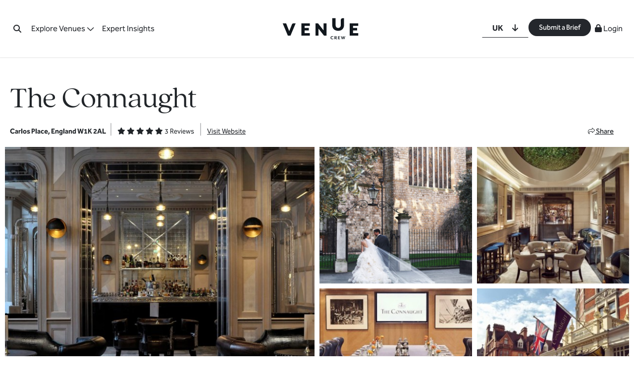

--- FILE ---
content_type: text/html; charset=UTF-8
request_url: https://www.venuecrew.com/uk/venues/the-connaught/
body_size: 32014
content:
<!DOCTYPE html>
<html lang="en-US" prefix="og: https://ogp.me/ns#">
<head>
	<meta charset="UTF-8">
	<link rel="icon" type="image/png" sizes="16x16" href="https://www.venuecrew.com/wp-content/themes/venuecrew-2023/images/favicon.png" />
	<link rel="icon" type="image/png" sizes="32x32" href="https://www.venuecrew.com/wp-content/themes/venuecrew-2023/images/favicon-32x32.png" />
	<link rel="icon" type="image/png" sizes="96x96" href="https://www.venuecrew.com/wp-content/themes/venuecrew-2023/images/favicon-96x96.png" />
	<link rel="icon" type="image/png" sizes="192x192"  href="https://www.venuecrew.com/wp-content/themes/venuecrew-2023/images/favicon-192x192.png" />

	<script defer src="https://maps.googleapis.com/maps/api/js?key=AIzaSyDUEEfPgvljHqX1jhJhdUSonXx_svdXbxw&callback=Function.prototype"></script>
	<meta name="viewport" content="width=device-width, initial-scale=1, shrink-to-fit=no">
	<link rel="profile" href="https://gmpg.org/xfn/11">

	<style type="text/css">div[id^="wpcf7-f40742"] button.cf7mls_next {   }div[id^="wpcf7-f40742"] button.cf7mls_back {   }div[id^="wpcf7-f35197"] button.cf7mls_next {   }div[id^="wpcf7-f35197"] button.cf7mls_back {   }div[id^="wpcf7-f32379"] button.cf7mls_next {   }div[id^="wpcf7-f32379"] button.cf7mls_back {   }div[id^="wpcf7-f27622"] button.cf7mls_next {   }div[id^="wpcf7-f27622"] button.cf7mls_back {   }div[id^="wpcf7-f21619"] button.cf7mls_next {   }div[id^="wpcf7-f21619"] button.cf7mls_back {   }div[id^="wpcf7-f21394"] button.cf7mls_next {   }div[id^="wpcf7-f21394"] button.cf7mls_back {   }div[id^="wpcf7-f19832"] button.cf7mls_next {   }div[id^="wpcf7-f19832"] button.cf7mls_back {   }div[id^="wpcf7-f9867"] button.cf7mls_next {   }div[id^="wpcf7-f9867"] button.cf7mls_back {   }div[id^="wpcf7-f9795"] button.cf7mls_next {   }div[id^="wpcf7-f9795"] button.cf7mls_back {   }div[id^="wpcf7-f9779"] button.cf7mls_next {   }div[id^="wpcf7-f9779"] button.cf7mls_back {   }div[id^="wpcf7-f9778"] button.cf7mls_next {   }div[id^="wpcf7-f9778"] button.cf7mls_back {   }div[id^="wpcf7-f7700"] button.cf7mls_next {   }div[id^="wpcf7-f7700"] button.cf7mls_back {   }div[id^="wpcf7-f7461"] button.cf7mls_next {   }div[id^="wpcf7-f7461"] button.cf7mls_back {   }div[id^="wpcf7-f7459"] button.cf7mls_next {   }div[id^="wpcf7-f7459"] button.cf7mls_back {   }div[id^="wpcf7-f7353"] button.cf7mls_next {   }div[id^="wpcf7-f7353"] button.cf7mls_back {   }</style>	<style>img:is([sizes="auto" i], [sizes^="auto," i]) { contain-intrinsic-size: 3000px 1500px }</style>
	
<!-- Search Engine Optimization by Rank Math - https://rankmath.com/ -->
<title>The Connaught Venue Hire</title>
<meta name="description" content="The Connaught boasts a two-Michelin starred chef, famous Martini trolley, and original art throughout. View venue hire packages here."/>
<meta name="robots" content="follow, index, max-snippet:-1, max-video-preview:-1, max-image-preview:large"/>
<link rel="canonical" href="https://www.venuecrew.com/uk/venues/the-connaught/" />
<meta property="og:locale" content="en_US" />
<meta property="og:type" content="article" />
<meta property="og:title" content="The Connaught Venue Hire" />
<meta property="og:description" content="The Connaught boasts a two-Michelin starred chef, famous Martini trolley, and original art throughout. View venue hire packages here." />
<meta property="og:url" content="https://www.venuecrew.com/uk/venues/the-connaught/" />
<meta property="og:site_name" content="Venue Crew" />
<meta property="article:publisher" content="https://www.facebook.com/VenueCrewGlobal/" />
<meta property="og:updated_time" content="2025-06-05T11:35:52+00:00" />
<meta name="twitter:card" content="summary_large_image" />
<meta name="twitter:title" content="The Connaught Venue Hire" />
<meta name="twitter:description" content="The Connaught boasts a two-Michelin starred chef, famous Martini trolley, and original art throughout. View venue hire packages here." />
<meta name="twitter:site" content="@venue_crew" />
<meta name="twitter:creator" content="@venue_crew" />
<!-- /Rank Math WordPress SEO plugin -->

<link rel="alternate" type="application/rss+xml" title="Venue Crew &raquo; Feed" href="https://www.venuecrew.com/feed/" />
<link rel="alternate" type="application/rss+xml" title="Venue Crew &raquo; Comments Feed" href="https://www.venuecrew.com/comments/feed/" />
<style id='wp-emoji-styles-inline-css' type='text/css'>

	img.wp-smiley, img.emoji {
		display: inline !important;
		border: none !important;
		box-shadow: none !important;
		height: 1em !important;
		width: 1em !important;
		margin: 0 0.07em !important;
		vertical-align: -0.1em !important;
		background: none !important;
		padding: 0 !important;
	}
</style>
<style id='global-styles-inline-css' type='text/css'>
:root{--wp--preset--aspect-ratio--square: 1;--wp--preset--aspect-ratio--4-3: 4/3;--wp--preset--aspect-ratio--3-4: 3/4;--wp--preset--aspect-ratio--3-2: 3/2;--wp--preset--aspect-ratio--2-3: 2/3;--wp--preset--aspect-ratio--16-9: 16/9;--wp--preset--aspect-ratio--9-16: 9/16;--wp--preset--color--black: #000000;--wp--preset--color--cyan-bluish-gray: #abb8c3;--wp--preset--color--white: #ffffff;--wp--preset--color--pale-pink: #f78da7;--wp--preset--color--vivid-red: #cf2e2e;--wp--preset--color--luminous-vivid-orange: #ff6900;--wp--preset--color--luminous-vivid-amber: #fcb900;--wp--preset--color--light-green-cyan: #7bdcb5;--wp--preset--color--vivid-green-cyan: #00d084;--wp--preset--color--pale-cyan-blue: #8ed1fc;--wp--preset--color--vivid-cyan-blue: #0693e3;--wp--preset--color--vivid-purple: #9b51e0;--wp--preset--gradient--vivid-cyan-blue-to-vivid-purple: linear-gradient(135deg,rgba(6,147,227,1) 0%,rgb(155,81,224) 100%);--wp--preset--gradient--light-green-cyan-to-vivid-green-cyan: linear-gradient(135deg,rgb(122,220,180) 0%,rgb(0,208,130) 100%);--wp--preset--gradient--luminous-vivid-amber-to-luminous-vivid-orange: linear-gradient(135deg,rgba(252,185,0,1) 0%,rgba(255,105,0,1) 100%);--wp--preset--gradient--luminous-vivid-orange-to-vivid-red: linear-gradient(135deg,rgba(255,105,0,1) 0%,rgb(207,46,46) 100%);--wp--preset--gradient--very-light-gray-to-cyan-bluish-gray: linear-gradient(135deg,rgb(238,238,238) 0%,rgb(169,184,195) 100%);--wp--preset--gradient--cool-to-warm-spectrum: linear-gradient(135deg,rgb(74,234,220) 0%,rgb(151,120,209) 20%,rgb(207,42,186) 40%,rgb(238,44,130) 60%,rgb(251,105,98) 80%,rgb(254,248,76) 100%);--wp--preset--gradient--blush-light-purple: linear-gradient(135deg,rgb(255,206,236) 0%,rgb(152,150,240) 100%);--wp--preset--gradient--blush-bordeaux: linear-gradient(135deg,rgb(254,205,165) 0%,rgb(254,45,45) 50%,rgb(107,0,62) 100%);--wp--preset--gradient--luminous-dusk: linear-gradient(135deg,rgb(255,203,112) 0%,rgb(199,81,192) 50%,rgb(65,88,208) 100%);--wp--preset--gradient--pale-ocean: linear-gradient(135deg,rgb(255,245,203) 0%,rgb(182,227,212) 50%,rgb(51,167,181) 100%);--wp--preset--gradient--electric-grass: linear-gradient(135deg,rgb(202,248,128) 0%,rgb(113,206,126) 100%);--wp--preset--gradient--midnight: linear-gradient(135deg,rgb(2,3,129) 0%,rgb(40,116,252) 100%);--wp--preset--font-size--small: 13px;--wp--preset--font-size--medium: 20px;--wp--preset--font-size--large: 36px;--wp--preset--font-size--x-large: 42px;--wp--preset--spacing--20: 0.44rem;--wp--preset--spacing--30: 0.67rem;--wp--preset--spacing--40: 1rem;--wp--preset--spacing--50: 1.5rem;--wp--preset--spacing--60: 2.25rem;--wp--preset--spacing--70: 3.38rem;--wp--preset--spacing--80: 5.06rem;--wp--preset--shadow--natural: 6px 6px 9px rgba(0, 0, 0, 0.2);--wp--preset--shadow--deep: 12px 12px 50px rgba(0, 0, 0, 0.4);--wp--preset--shadow--sharp: 6px 6px 0px rgba(0, 0, 0, 0.2);--wp--preset--shadow--outlined: 6px 6px 0px -3px rgba(255, 255, 255, 1), 6px 6px rgba(0, 0, 0, 1);--wp--preset--shadow--crisp: 6px 6px 0px rgba(0, 0, 0, 1);}:where(.is-layout-flex){gap: 0.5em;}:where(.is-layout-grid){gap: 0.5em;}body .is-layout-flex{display: flex;}.is-layout-flex{flex-wrap: wrap;align-items: center;}.is-layout-flex > :is(*, div){margin: 0;}body .is-layout-grid{display: grid;}.is-layout-grid > :is(*, div){margin: 0;}:where(.wp-block-columns.is-layout-flex){gap: 2em;}:where(.wp-block-columns.is-layout-grid){gap: 2em;}:where(.wp-block-post-template.is-layout-flex){gap: 1.25em;}:where(.wp-block-post-template.is-layout-grid){gap: 1.25em;}.has-black-color{color: var(--wp--preset--color--black) !important;}.has-cyan-bluish-gray-color{color: var(--wp--preset--color--cyan-bluish-gray) !important;}.has-white-color{color: var(--wp--preset--color--white) !important;}.has-pale-pink-color{color: var(--wp--preset--color--pale-pink) !important;}.has-vivid-red-color{color: var(--wp--preset--color--vivid-red) !important;}.has-luminous-vivid-orange-color{color: var(--wp--preset--color--luminous-vivid-orange) !important;}.has-luminous-vivid-amber-color{color: var(--wp--preset--color--luminous-vivid-amber) !important;}.has-light-green-cyan-color{color: var(--wp--preset--color--light-green-cyan) !important;}.has-vivid-green-cyan-color{color: var(--wp--preset--color--vivid-green-cyan) !important;}.has-pale-cyan-blue-color{color: var(--wp--preset--color--pale-cyan-blue) !important;}.has-vivid-cyan-blue-color{color: var(--wp--preset--color--vivid-cyan-blue) !important;}.has-vivid-purple-color{color: var(--wp--preset--color--vivid-purple) !important;}.has-black-background-color{background-color: var(--wp--preset--color--black) !important;}.has-cyan-bluish-gray-background-color{background-color: var(--wp--preset--color--cyan-bluish-gray) !important;}.has-white-background-color{background-color: var(--wp--preset--color--white) !important;}.has-pale-pink-background-color{background-color: var(--wp--preset--color--pale-pink) !important;}.has-vivid-red-background-color{background-color: var(--wp--preset--color--vivid-red) !important;}.has-luminous-vivid-orange-background-color{background-color: var(--wp--preset--color--luminous-vivid-orange) !important;}.has-luminous-vivid-amber-background-color{background-color: var(--wp--preset--color--luminous-vivid-amber) !important;}.has-light-green-cyan-background-color{background-color: var(--wp--preset--color--light-green-cyan) !important;}.has-vivid-green-cyan-background-color{background-color: var(--wp--preset--color--vivid-green-cyan) !important;}.has-pale-cyan-blue-background-color{background-color: var(--wp--preset--color--pale-cyan-blue) !important;}.has-vivid-cyan-blue-background-color{background-color: var(--wp--preset--color--vivid-cyan-blue) !important;}.has-vivid-purple-background-color{background-color: var(--wp--preset--color--vivid-purple) !important;}.has-black-border-color{border-color: var(--wp--preset--color--black) !important;}.has-cyan-bluish-gray-border-color{border-color: var(--wp--preset--color--cyan-bluish-gray) !important;}.has-white-border-color{border-color: var(--wp--preset--color--white) !important;}.has-pale-pink-border-color{border-color: var(--wp--preset--color--pale-pink) !important;}.has-vivid-red-border-color{border-color: var(--wp--preset--color--vivid-red) !important;}.has-luminous-vivid-orange-border-color{border-color: var(--wp--preset--color--luminous-vivid-orange) !important;}.has-luminous-vivid-amber-border-color{border-color: var(--wp--preset--color--luminous-vivid-amber) !important;}.has-light-green-cyan-border-color{border-color: var(--wp--preset--color--light-green-cyan) !important;}.has-vivid-green-cyan-border-color{border-color: var(--wp--preset--color--vivid-green-cyan) !important;}.has-pale-cyan-blue-border-color{border-color: var(--wp--preset--color--pale-cyan-blue) !important;}.has-vivid-cyan-blue-border-color{border-color: var(--wp--preset--color--vivid-cyan-blue) !important;}.has-vivid-purple-border-color{border-color: var(--wp--preset--color--vivid-purple) !important;}.has-vivid-cyan-blue-to-vivid-purple-gradient-background{background: var(--wp--preset--gradient--vivid-cyan-blue-to-vivid-purple) !important;}.has-light-green-cyan-to-vivid-green-cyan-gradient-background{background: var(--wp--preset--gradient--light-green-cyan-to-vivid-green-cyan) !important;}.has-luminous-vivid-amber-to-luminous-vivid-orange-gradient-background{background: var(--wp--preset--gradient--luminous-vivid-amber-to-luminous-vivid-orange) !important;}.has-luminous-vivid-orange-to-vivid-red-gradient-background{background: var(--wp--preset--gradient--luminous-vivid-orange-to-vivid-red) !important;}.has-very-light-gray-to-cyan-bluish-gray-gradient-background{background: var(--wp--preset--gradient--very-light-gray-to-cyan-bluish-gray) !important;}.has-cool-to-warm-spectrum-gradient-background{background: var(--wp--preset--gradient--cool-to-warm-spectrum) !important;}.has-blush-light-purple-gradient-background{background: var(--wp--preset--gradient--blush-light-purple) !important;}.has-blush-bordeaux-gradient-background{background: var(--wp--preset--gradient--blush-bordeaux) !important;}.has-luminous-dusk-gradient-background{background: var(--wp--preset--gradient--luminous-dusk) !important;}.has-pale-ocean-gradient-background{background: var(--wp--preset--gradient--pale-ocean) !important;}.has-electric-grass-gradient-background{background: var(--wp--preset--gradient--electric-grass) !important;}.has-midnight-gradient-background{background: var(--wp--preset--gradient--midnight) !important;}.has-small-font-size{font-size: var(--wp--preset--font-size--small) !important;}.has-medium-font-size{font-size: var(--wp--preset--font-size--medium) !important;}.has-large-font-size{font-size: var(--wp--preset--font-size--large) !important;}.has-x-large-font-size{font-size: var(--wp--preset--font-size--x-large) !important;}
:where(.wp-block-post-template.is-layout-flex){gap: 1.25em;}:where(.wp-block-post-template.is-layout-grid){gap: 1.25em;}
:where(.wp-block-columns.is-layout-flex){gap: 2em;}:where(.wp-block-columns.is-layout-grid){gap: 2em;}
:root :where(.wp-block-pullquote){font-size: 1.5em;line-height: 1.6;}
</style>
<link rel='stylesheet' id='cf7mls-css' href='https://www.venuecrew.com/wp-content/plugins/cf7-multi-step/assets/frontend/css/cf7mls.css?ver=2.7.9' type='text/css' media='all' />
<link rel='stylesheet' id='cf7mls_animate-css' href='https://www.venuecrew.com/wp-content/plugins/cf7-multi-step/assets/frontend/animate/animate.min.css?ver=2.7.9' type='text/css' media='all' />
<link rel='stylesheet' id='contact-form-7-css' href='https://www.venuecrew.com/wp-content/plugins/contact-form-7/includes/css/styles.css?ver=6.1' type='text/css' media='all' />
<link rel='stylesheet' id='wordpress-country-selector-css' href='https://www.venuecrew.com/wp-content/plugins/vc-country-selector/public/css/wordpress-country-selector-public.css?ver=1.6.3' type='text/css' media='all' />
<link rel='stylesheet' id='wordpress-country-selector-mapglyphs-css' href='https://www.venuecrew.com/wp-content/plugins/vc-country-selector/public/css/mapglyphs.css?ver=1.6.3' type='text/css' media='all' />
<link rel='stylesheet' id='wordpress-country-selector-flag-icon-css' href='https://www.venuecrew.com/wp-content/plugins/vc-country-selector/public/css/flag-icon.min.css?ver=1.6.3' type='text/css' media='all' />
<link rel='stylesheet' id='wordpress-country-selector-custom-css' href='https://www.venuecrew.com/wp-content/plugins/vc-country-selector/public/css/wordpress-country-selector-custom.css?ver=1.6.3' type='text/css' media='all' />
<link rel='stylesheet' id='understrap-styles-css' href='https://www.venuecrew.com/wp-content/themes/venuecrew-2023/css/theme.min.css?v=1768793969&#038;ver=0.9.4.1768793969' type='text/css' media='all' />
<link rel='stylesheet' id='lightslider-styles-css' href='https://www.venuecrew.com/wp-content/themes/venuecrew-2023/css/lightslider.css?v=1768793957&#038;ver=1.0.0' type='text/css' media='All' />
<link rel='stylesheet' id='fancybox-styles-css' href='https://www.venuecrew.com/wp-content/themes/venuecrew-2023/css/jquery.fancybox.min.css?v=1688014531&#038;ver=1.0.0' type='text/css' media='All' />
<link rel='stylesheet' id='cf7cf-style-css' href='https://www.venuecrew.com/wp-content/plugins/cf7-conditional-fields/style.css?ver=2.6.2' type='text/css' media='all' />
<link rel='stylesheet' id='jvcf7_client_css-css' href='https://www.venuecrew.com/wp-content/plugins/jquery-validation-for-contact-form-7/includes/assets/css/jvcf7_client.css?ver=5.4.2' type='text/css' media='all' />
<script type="text/javascript" id="webtoffee-cookie-consent-js-extra">
/* <![CDATA[ */
var _wccConfig = {"_ipData":[],"_assetsURL":"https:\/\/www.venuecrew.com\/wp-content\/plugins\/webtoffee-cookie-consent\/lite\/frontend\/images\/","_publicURL":"https:\/\/www.venuecrew.com","_categories":[{"name":"Necessary","slug":"necessary","isNecessary":true,"ccpaDoNotSell":true,"cookies":[],"active":true,"defaultConsent":{"gdpr":true,"ccpa":true},"foundNoCookieScript":false},{"name":"Functional","slug":"functional","isNecessary":false,"ccpaDoNotSell":true,"cookies":[],"active":true,"defaultConsent":{"gdpr":false,"ccpa":false},"foundNoCookieScript":false},{"name":"Analytics","slug":"analytics","isNecessary":false,"ccpaDoNotSell":true,"cookies":[],"active":true,"defaultConsent":{"gdpr":false,"ccpa":false},"foundNoCookieScript":false},{"name":"Performance","slug":"performance","isNecessary":false,"ccpaDoNotSell":true,"cookies":[],"active":true,"defaultConsent":{"gdpr":false,"ccpa":false},"foundNoCookieScript":false},{"name":"Advertisement","slug":"advertisement","isNecessary":false,"ccpaDoNotSell":true,"cookies":[],"active":true,"defaultConsent":{"gdpr":false,"ccpa":false},"foundNoCookieScript":false},{"name":"Others","slug":"others","isNecessary":false,"ccpaDoNotSell":true,"cookies":[],"active":true,"defaultConsent":{"gdpr":false,"ccpa":false},"foundNoCookieScript":false}],"_activeLaw":"gdpr","_rootDomain":"","_block":"1","_showBanner":"1","_bannerConfig":{"GDPR":{"settings":{"type":"box","position":"bottom-left","applicableLaw":"gdpr","preferenceCenter":"center","selectedRegion":"EU","consentExpiry":365,"shortcodes":[{"key":"wcc_readmore","content":"<a href=\"#\" class=\"wcc-policy\" aria-label=\"Cookie Policy\" target=\"_blank\" rel=\"noopener\" data-tag=\"readmore-button\">Cookie Policy<\/a>","tag":"readmore-button","status":false,"attributes":{"rel":"nofollow","target":"_blank"}},{"key":"wcc_show_desc","content":"<button class=\"wcc-show-desc-btn\" data-tag=\"show-desc-button\" aria-label=\"Show more\">Show more<\/button>","tag":"show-desc-button","status":true,"attributes":[]},{"key":"wcc_hide_desc","content":"<button class=\"wcc-show-desc-btn\" data-tag=\"hide-desc-button\" aria-label=\"Show less\">Show less<\/button>","tag":"hide-desc-button","status":true,"attributes":[]},{"key":"wcc_category_toggle_label","content":"[wcc_{{status}}_category_label] [wcc_preference_{{category_slug}}_title]","tag":"","status":true,"attributes":[]},{"key":"wcc_enable_category_label","content":"Enable","tag":"","status":true,"attributes":[]},{"key":"wcc_disable_category_label","content":"Disable","tag":"","status":true,"attributes":[]},{"key":"wcc_video_placeholder","content":"<div class=\"video-placeholder-normal\" data-tag=\"video-placeholder\" id=\"[UNIQUEID]\"><p class=\"video-placeholder-text-normal\" data-tag=\"placeholder-title\">Please accept cookies to access this content<\/p><\/div>","tag":"","status":true,"attributes":[]},{"key":"wcc_enable_optout_label","content":"Enable","tag":"","status":true,"attributes":[]},{"key":"wcc_disable_optout_label","content":"Disable","tag":"","status":true,"attributes":[]},{"key":"wcc_optout_toggle_label","content":"[wcc_{{status}}_optout_label] [wcc_optout_option_title]","tag":"","status":true,"attributes":[]},{"key":"wcc_optout_option_title","content":"Do Not Sell or Share My Personal Information","tag":"","status":true,"attributes":[]},{"key":"wcc_optout_close_label","content":"Close","tag":"","status":true,"attributes":[]}],"bannerEnabled":true},"behaviours":{"reloadBannerOnAccept":false,"loadAnalyticsByDefault":false,"animations":{"onLoad":"animate","onHide":"sticky"}},"config":{"revisitConsent":{"status":true,"tag":"revisit-consent","position":"bottom-left","meta":{"url":"#"},"styles":[],"elements":{"title":{"type":"text","tag":"revisit-consent-title","status":true,"styles":{"color":"#0056a7"}}}},"preferenceCenter":{"toggle":{"status":true,"tag":"detail-category-toggle","type":"toggle","states":{"active":{"styles":{"background-color":"#000000"}},"inactive":{"styles":{"background-color":"#D0D5D2"}}}},"poweredBy":false},"categoryPreview":{"status":false,"toggle":{"status":true,"tag":"detail-category-preview-toggle","type":"toggle","states":{"active":{"styles":{"background-color":"#000000"}},"inactive":{"styles":{"background-color":"#D0D5D2"}}}}},"videoPlaceholder":{"status":true,"styles":{"background-color":"#000000","border-color":"#000000","color":"#ffffff"}},"readMore":{"status":false,"tag":"readmore-button","type":"link","meta":{"noFollow":true,"newTab":true},"styles":{"color":"#000000","background-color":"transparent","border-color":"transparent"}},"auditTable":{"status":true},"optOption":{"status":true,"toggle":{"status":true,"tag":"optout-option-toggle","type":"toggle","states":{"active":{"styles":{"background-color":"#000000"}},"inactive":{"styles":{"background-color":"#FFFFFF"}}}},"gpcOption":false}}}},"_version":"3.4.2","_logConsent":"1","_tags":[{"tag":"accept-button","styles":{"color":"#FFFFFF","background-color":"#000000","border-color":"#000000"}},{"tag":"reject-button","styles":{"color":"#000000","background-color":"transparent","border-color":"#000000"}},{"tag":"settings-button","styles":{"color":"#000000","background-color":"transparent","border-color":"#000000"}},{"tag":"readmore-button","styles":{"color":"#000000","background-color":"transparent","border-color":"transparent"}},{"tag":"donotsell-button","styles":{"color":"#1863dc","background-color":"transparent","border-color":"transparent"}},{"tag":"accept-button","styles":{"color":"#FFFFFF","background-color":"#000000","border-color":"#000000"}},{"tag":"revisit-consent","styles":[]}],"_rtl":"","_lawSelected":["GDPR"],"_restApiUrl":"https:\/\/directory.cookieyes.com\/api\/v1\/ip","_renewConsent":"","_restrictToCA":"","_customEvents":"","_ccpaAllowedRegions":[],"_gdprAllowedRegions":[],"_providersToBlock":[]};
var _wccStyles = {"css":{"GDPR":".wcc-overlay{background: #000000; opacity: 0.4; position: fixed; top: 0; left: 0; width: 100%; height: 100%; z-index: 99999999;}.wcc-hide{display: none;}.wcc-btn-revisit-wrapper{display: flex; padding: 6px; border-radius: 8px; opacity: 0px; background-color:#ffffff; box-shadow: 0px 3px 10px 0px #798da04d;  align-items: center; justify-content: center;   position: fixed; z-index: 999999; cursor: pointer;}.wcc-revisit-bottom-left{bottom: 15px; left: 15px;}.wcc-revisit-bottom-right{bottom: 15px; right: 15px;}.wcc-btn-revisit-wrapper .wcc-btn-revisit{display: flex; align-items: center; justify-content: center; background: none; border: none; cursor: pointer; position: relative; margin: 0; padding: 0;}.wcc-btn-revisit-wrapper .wcc-btn-revisit img{max-width: fit-content; margin: 0; } .wcc-btn-revisit-wrapper .wcc-revisit-help-text{font-size:14px; margin-left:4px; display:none;}.wcc-btn-revisit-wrapper:hover .wcc-revisit-help-text, .wcc-btn-revisit-wrapper:focus-within .wcc-revisit-help-text { display: block;}.wcc-revisit-hide{display: none;}.wcc-preference-btn:hover{cursor:pointer; text-decoration:underline;}.wcc-cookie-audit-table { font-family: inherit; border-collapse: collapse; width: 100%;} .wcc-cookie-audit-table th, .wcc-cookie-audit-table td {text-align: left; padding: 10px; font-size: 12px; color: #000000; word-break: normal; background-color: #d9dfe7; border: 1px solid #cbced6;} .wcc-cookie-audit-table tr:nth-child(2n + 1) td { background: #f1f5fa; }.wcc-consent-container{position: fixed; width: 440px; box-sizing: border-box; z-index: 9999999; border-radius: 6px;}.wcc-consent-container .wcc-consent-bar{background: #ffffff; border: 1px solid; padding: 20px 26px; box-shadow: 0 -1px 10px 0 #acabab4d; border-radius: 6px;}.wcc-box-bottom-left{bottom: 40px; left: 40px;}.wcc-box-bottom-right{bottom: 40px; right: 40px;}.wcc-box-top-left{top: 40px; left: 40px;}.wcc-box-top-right{top: 40px; right: 40px;}.wcc-custom-brand-logo-wrapper .wcc-custom-brand-logo{width: 100px; height: auto; margin: 0 0 12px 0;}.wcc-notice .wcc-title{color: #212121; font-weight: 700; font-size: 18px; line-height: 24px; margin: 0 0 12px 0;}.wcc-notice-des *,.wcc-preference-content-wrapper *,.wcc-accordion-header-des *,.wcc-gpc-wrapper .wcc-gpc-desc *{font-size: 14px;}.wcc-notice-des{color: #212121; font-size: 14px; line-height: 24px; font-weight: 400;}.wcc-notice-des img{height: 25px; width: 25px;}.wcc-consent-bar .wcc-notice-des p,.wcc-gpc-wrapper .wcc-gpc-desc p,.wcc-preference-body-wrapper .wcc-preference-content-wrapper p,.wcc-accordion-header-wrapper .wcc-accordion-header-des p,.wcc-cookie-des-table li div:last-child p{color: inherit; margin-top: 0;}.wcc-notice-des P:last-child,.wcc-preference-content-wrapper p:last-child,.wcc-cookie-des-table li div:last-child p:last-child,.wcc-gpc-wrapper .wcc-gpc-desc p:last-child{margin-bottom: 0;}.wcc-notice-des a.wcc-policy,.wcc-notice-des button.wcc-policy{font-size: 14px; color: #1863dc; white-space: nowrap; cursor: pointer; background: transparent; border: 1px solid; text-decoration: underline;}.wcc-notice-des button.wcc-policy{padding: 0;}.wcc-notice-des a.wcc-policy:focus-visible,.wcc-notice-des button.wcc-policy:focus-visible,.wcc-preference-content-wrapper .wcc-show-desc-btn:focus-visible,.wcc-accordion-header .wcc-accordion-btn:focus-visible,.wcc-preference-header .wcc-btn-close:focus-visible,.wcc-switch input[type=\"checkbox\"]:focus-visible,.wcc-footer-wrapper a:focus-visible,.wcc-btn:focus-visible{outline: 2px solid #1863dc; outline-offset: 2px;}.wcc-btn:focus:not(:focus-visible),.wcc-accordion-header .wcc-accordion-btn:focus:not(:focus-visible),.wcc-preference-content-wrapper .wcc-show-desc-btn:focus:not(:focus-visible),.wcc-btn-revisit-wrapper .wcc-btn-revisit:focus:not(:focus-visible),.wcc-preference-header .wcc-btn-close:focus:not(:focus-visible),.wcc-consent-bar .wcc-banner-btn-close:focus:not(:focus-visible){outline: 0;}button.wcc-show-desc-btn:not(:hover):not(:active){color: #1863dc; background: transparent;}button.wcc-accordion-btn:not(:hover):not(:active),button.wcc-banner-btn-close:not(:hover):not(:active),button.wcc-btn-revisit:not(:hover):not(:active),button.wcc-btn-close:not(:hover):not(:active){background: transparent;}.wcc-consent-bar button:hover,.wcc-modal.wcc-modal-open button:hover,.wcc-consent-bar button:focus,.wcc-modal.wcc-modal-open button:focus{text-decoration: none;}.wcc-notice-btn-wrapper{display: flex; justify-content: flex-start; align-items: center; flex-wrap: wrap; margin-top: 16px;}.wcc-notice-btn-wrapper .wcc-btn{text-shadow: none; box-shadow: none;}.wcc-btn{flex: auto; max-width: 100%; font-size: 14px; font-family: inherit; line-height: 24px; padding: 8px; font-weight: 500; margin: 0 8px 0 0; border-radius: 2px; cursor: pointer; text-align: center; text-transform: none; min-height: 0;}.wcc-btn:hover{opacity: 0.8;}.wcc-btn-customize{color: #1863dc; background: transparent; border: 2px solid #1863dc;}.wcc-btn-reject{color: #1863dc; background: transparent; border: 2px solid #1863dc;}.wcc-btn-accept{background: #1863dc; color: #ffffff; border: 2px solid #1863dc;}.wcc-btn:last-child{margin-right: 0;}@media (max-width: 576px){.wcc-box-bottom-left{bottom: 0; left: 0;}.wcc-box-bottom-right{bottom: 0; right: 0;}.wcc-box-top-left{top: 0; left: 0;}.wcc-box-top-right{top: 0; right: 0;}}@media (max-width: 440px){.wcc-box-bottom-left, .wcc-box-bottom-right, .wcc-box-top-left, .wcc-box-top-right{width: 100%; max-width: 100%;}.wcc-consent-container .wcc-consent-bar{padding: 20px 0;}.wcc-custom-brand-logo-wrapper, .wcc-notice .wcc-title, .wcc-notice-des, .wcc-notice-btn-wrapper{padding: 0 24px;}.wcc-notice-des{max-height: 40vh; overflow-y: scroll;}.wcc-notice-btn-wrapper{flex-direction: column; margin-top: 0;}.wcc-btn{width: 100%; margin: 10px 0 0 0;}.wcc-notice-btn-wrapper .wcc-btn-customize{order: 2;}.wcc-notice-btn-wrapper .wcc-btn-reject{order: 3;}.wcc-notice-btn-wrapper .wcc-btn-accept{order: 1; margin-top: 16px;}}@media (max-width: 352px){.wcc-notice .wcc-title{font-size: 16px;}.wcc-notice-des *{font-size: 12px;}.wcc-notice-des, .wcc-btn{font-size: 12px;}}.wcc-modal.wcc-modal-open{display: flex; visibility: visible; -webkit-transform: translate(-50%, -50%); -moz-transform: translate(-50%, -50%); -ms-transform: translate(-50%, -50%); -o-transform: translate(-50%, -50%); transform: translate(-50%, -50%); top: 50%; left: 50%; transition: all 1s ease;}.wcc-modal{box-shadow: 0 32px 68px rgba(0, 0, 0, 0.3); margin: 0 auto; position: fixed; max-width: 100%; background: #ffffff; top: 50%; box-sizing: border-box; border-radius: 6px; z-index: 999999999; color: #212121; -webkit-transform: translate(-50%, 100%); -moz-transform: translate(-50%, 100%); -ms-transform: translate(-50%, 100%); -o-transform: translate(-50%, 100%); transform: translate(-50%, 100%); visibility: hidden; transition: all 0s ease;}.wcc-preference-center{max-height: 79vh; overflow: hidden; width: 845px; overflow: hidden; flex: 1 1 0; display: flex; flex-direction: column; border-radius: 6px;}.wcc-preference-header{display: flex; align-items: center; justify-content: space-between; padding: 22px 24px; border-bottom: 1px solid;}.wcc-preference-header .wcc-preference-title{font-size: 18px; font-weight: 700; line-height: 24px;}.wcc-google-privacy-url a {text-decoration:none;color: #1863dc;cursor:pointer;} .wcc-preference-header .wcc-btn-close{margin: 0; cursor: pointer; vertical-align: middle; padding: 0; background: none; border: none; width: auto; height: auto; min-height: 0; line-height: 0; text-shadow: none; box-shadow: none;}.wcc-preference-header .wcc-btn-close img{margin: 0; height: 10px; width: 10px;}.wcc-preference-body-wrapper{padding: 0 24px; flex: 1; overflow: auto; box-sizing: border-box;}.wcc-preference-content-wrapper,.wcc-gpc-wrapper .wcc-gpc-desc,.wcc-google-privacy-policy{font-size: 14px; line-height: 24px; font-weight: 400; padding: 12px 0;}.wcc-preference-content-wrapper{border-bottom: 1px solid;}.wcc-preference-content-wrapper img{height: 25px; width: 25px;}.wcc-preference-content-wrapper .wcc-show-desc-btn{font-size: 14px; font-family: inherit; color: #1863dc; text-decoration: none; line-height: 24px; padding: 0; margin: 0; white-space: nowrap; cursor: pointer; background: transparent; border-color: transparent; text-transform: none; min-height: 0; text-shadow: none; box-shadow: none;}.wcc-accordion-wrapper{margin-bottom: 10px;}.wcc-accordion{border-bottom: 1px solid;}.wcc-accordion:last-child{border-bottom: none;}.wcc-accordion .wcc-accordion-item{display: flex; margin-top: 10px;}.wcc-accordion .wcc-accordion-body{display: none;}.wcc-accordion.wcc-accordion-active .wcc-accordion-body{display: block; padding: 0 22px; margin-bottom: 16px;}.wcc-accordion-header-wrapper{cursor: pointer; width: 100%;}.wcc-accordion-item .wcc-accordion-header{display: flex; justify-content: space-between; align-items: center;}.wcc-accordion-header .wcc-accordion-btn{font-size: 16px; font-family: inherit; color: #212121; line-height: 24px; background: none; border: none; font-weight: 700; padding: 0; margin: 0; cursor: pointer; text-transform: none; min-height: 0; text-shadow: none; box-shadow: none;}.wcc-accordion-header .wcc-always-active{color: #008000; font-weight: 600; line-height: 24px; font-size: 14px;}.wcc-accordion-header-des{font-size: 14px; line-height: 24px; margin: 10px 0 16px 0;}.wcc-accordion-chevron{margin-right: 22px; position: relative; cursor: pointer;}.wcc-accordion-chevron-hide{display: none;}.wcc-accordion .wcc-accordion-chevron i::before{content: \"\"; position: absolute; border-right: 1.4px solid; border-bottom: 1.4px solid; border-color: inherit; height: 6px; width: 6px; -webkit-transform: rotate(-45deg); -moz-transform: rotate(-45deg); -ms-transform: rotate(-45deg); -o-transform: rotate(-45deg); transform: rotate(-45deg); transition: all 0.2s ease-in-out; top: 8px;}.wcc-accordion.wcc-accordion-active .wcc-accordion-chevron i::before{-webkit-transform: rotate(45deg); -moz-transform: rotate(45deg); -ms-transform: rotate(45deg); -o-transform: rotate(45deg); transform: rotate(45deg);}.wcc-audit-table{background: #f4f4f4; border-radius: 6px;}.wcc-audit-table .wcc-empty-cookies-text{color: inherit; font-size: 12px; line-height: 24px; margin: 0; padding: 10px;}.wcc-audit-table .wcc-cookie-des-table{font-size: 12px; line-height: 24px; font-weight: normal; padding: 15px 10px; border-bottom: 1px solid; border-bottom-color: inherit; margin: 0;}.wcc-audit-table .wcc-cookie-des-table:last-child{border-bottom: none;}.wcc-audit-table .wcc-cookie-des-table li{list-style-type: none; display: flex; padding: 3px 0;}.wcc-audit-table .wcc-cookie-des-table li:first-child{padding-top: 0;}.wcc-cookie-des-table li div:first-child{width: 100px; font-weight: 600; word-break: break-word; word-wrap: break-word;}.wcc-cookie-des-table li div:last-child{flex: 1; word-break: break-word; word-wrap: break-word; margin-left: 8px;}.wcc-footer-shadow{display: block; width: 100%; height: 40px; background: linear-gradient(180deg, rgba(255, 255, 255, 0) 0%, #ffffff 100%); position: absolute; bottom: calc(100% - 1px);}.wcc-footer-wrapper{position: relative;}.wcc-prefrence-btn-wrapper{display: flex; flex-wrap: wrap; align-items: center; justify-content: center; padding: 22px 24px; border-top: 1px solid;}.wcc-prefrence-btn-wrapper .wcc-btn{flex: auto; max-width: 100%; text-shadow: none; box-shadow: none;}.wcc-btn-preferences{color: #1863dc; background: transparent; border: 2px solid #1863dc;}.wcc-preference-header,.wcc-preference-body-wrapper,.wcc-preference-content-wrapper,.wcc-accordion-wrapper,.wcc-accordion,.wcc-accordion-wrapper,.wcc-footer-wrapper,.wcc-prefrence-btn-wrapper{border-color: inherit;}@media (max-width: 845px){.wcc-modal{max-width: calc(100% - 16px);}}@media (max-width: 576px){.wcc-modal{max-width: 100%;}.wcc-preference-center{max-height: 100vh;}.wcc-prefrence-btn-wrapper{flex-direction: column;}.wcc-accordion.wcc-accordion-active .wcc-accordion-body{padding-right: 0;}.wcc-prefrence-btn-wrapper .wcc-btn{width: 100%; margin: 10px 0 0 0;}.wcc-prefrence-btn-wrapper .wcc-btn-reject{order: 3;}.wcc-prefrence-btn-wrapper .wcc-btn-accept{order: 1; margin-top: 0;}.wcc-prefrence-btn-wrapper .wcc-btn-preferences{order: 2;}}@media (max-width: 425px){.wcc-accordion-chevron{margin-right: 15px;}.wcc-notice-btn-wrapper{margin-top: 0;}.wcc-accordion.wcc-accordion-active .wcc-accordion-body{padding: 0 15px;}}@media (max-width: 352px){.wcc-preference-header .wcc-preference-title{font-size: 16px;}.wcc-preference-header{padding: 16px 24px;}.wcc-preference-content-wrapper *, .wcc-accordion-header-des *{font-size: 12px;}.wcc-preference-content-wrapper, .wcc-preference-content-wrapper .wcc-show-more, .wcc-accordion-header .wcc-always-active, .wcc-accordion-header-des, .wcc-preference-content-wrapper .wcc-show-desc-btn, .wcc-notice-des a.wcc-policy{font-size: 12px;}.wcc-accordion-header .wcc-accordion-btn{font-size: 14px;}}.wcc-switch{display: flex;}.wcc-switch input[type=\"checkbox\"]{position: relative; width: 44px; height: 24px; margin: 0; background: #d0d5d2; -webkit-appearance: none; border-radius: 50px; cursor: pointer; outline: 0; border: none; top: 0;}.wcc-switch input[type=\"checkbox\"]:checked{background: #1863dc;}.wcc-switch input[type=\"checkbox\"]:before{position: absolute; content: \"\"; height: 20px; width: 20px; left: 2px; bottom: 2px; border-radius: 50%; background-color: white; -webkit-transition: 0.4s; transition: 0.4s; margin: 0;}.wcc-switch input[type=\"checkbox\"]:after{display: none;}.wcc-switch input[type=\"checkbox\"]:checked:before{-webkit-transform: translateX(20px); -ms-transform: translateX(20px); transform: translateX(20px);}@media (max-width: 425px){.wcc-switch input[type=\"checkbox\"]{width: 38px; height: 21px;}.wcc-switch input[type=\"checkbox\"]:before{height: 17px; width: 17px;}.wcc-switch input[type=\"checkbox\"]:checked:before{-webkit-transform: translateX(17px); -ms-transform: translateX(17px); transform: translateX(17px);}}.wcc-consent-bar .wcc-banner-btn-close{position: absolute; right: 14px; top: 14px; background: none; border: none; cursor: pointer; padding: 0; margin: 0; min-height: 0; line-height: 0; height: auto; width: auto; text-shadow: none; box-shadow: none;}.wcc-consent-bar .wcc-banner-btn-close img{height: 10px; width: 10px; margin: 0;}.wcc-notice-group{font-size: 14px; line-height: 24px; font-weight: 400; color: #212121;}.wcc-notice-btn-wrapper .wcc-btn-do-not-sell{font-size: 14px; line-height: 24px; padding: 6px 0; margin: 0; font-weight: 500; background: none; border-radius: 2px; border: none; white-space: nowrap; cursor: pointer; text-align: left; color: #1863dc; background: transparent; border-color: transparent; box-shadow: none; text-shadow: none;}.wcc-consent-bar .wcc-banner-btn-close:focus-visible,.wcc-notice-btn-wrapper .wcc-btn-do-not-sell:focus-visible,.wcc-opt-out-btn-wrapper .wcc-btn:focus-visible,.wcc-opt-out-checkbox-wrapper input[type=\"checkbox\"].wcc-opt-out-checkbox:focus-visible{outline: 2px solid #1863dc; outline-offset: 2px;}@media (max-width: 440px){.wcc-consent-container{width: 100%;}}@media (max-width: 352px){.wcc-notice-des a.wcc-policy, .wcc-notice-btn-wrapper .wcc-btn-do-not-sell{font-size: 12px;}}.wcc-opt-out-wrapper{padding: 12px 0;}.wcc-opt-out-wrapper .wcc-opt-out-checkbox-wrapper{display: flex; align-items: center;}.wcc-opt-out-checkbox-wrapper .wcc-opt-out-checkbox-label{font-size: 16px; font-weight: 700; line-height: 24px; margin: 0 0 0 12px; cursor: pointer;}.wcc-opt-out-checkbox-wrapper input[type=\"checkbox\"].wcc-opt-out-checkbox{background-color: #ffffff; border: 1px solid black; width: 20px; height: 18.5px; margin: 0; -webkit-appearance: none; position: relative; display: flex; align-items: center; justify-content: center; border-radius: 2px; cursor: pointer;}.wcc-opt-out-checkbox-wrapper input[type=\"checkbox\"].wcc-opt-out-checkbox:checked{background-color: #1863dc; border: none;}.wcc-opt-out-checkbox-wrapper input[type=\"checkbox\"].wcc-opt-out-checkbox:checked::after{left: 6px; bottom: 4px; width: 7px; height: 13px; border: solid #ffffff; border-width: 0 3px 3px 0; border-radius: 2px; -webkit-transform: rotate(45deg); -ms-transform: rotate(45deg); transform: rotate(45deg); content: \"\"; position: absolute; box-sizing: border-box;}.wcc-opt-out-checkbox-wrapper.wcc-disabled .wcc-opt-out-checkbox-label,.wcc-opt-out-checkbox-wrapper.wcc-disabled input[type=\"checkbox\"].wcc-opt-out-checkbox{cursor: no-drop;}.wcc-gpc-wrapper{margin: 0 0 0 32px;}.wcc-footer-wrapper .wcc-opt-out-btn-wrapper{display: flex; flex-wrap: wrap; align-items: center; justify-content: center; padding: 22px 24px;}.wcc-opt-out-btn-wrapper .wcc-btn{flex: auto; max-width: 100%; text-shadow: none; box-shadow: none;}.wcc-opt-out-btn-wrapper .wcc-btn-cancel{border: 1px solid #dedfe0; background: transparent; color: #858585;}.wcc-opt-out-btn-wrapper .wcc-btn-confirm{background: #1863dc; color: #ffffff; border: 1px solid #1863dc;}@media (max-width: 352px){.wcc-opt-out-checkbox-wrapper .wcc-opt-out-checkbox-label{font-size: 14px;}.wcc-gpc-wrapper .wcc-gpc-desc, .wcc-gpc-wrapper .wcc-gpc-desc *{font-size: 12px;}.wcc-opt-out-checkbox-wrapper input[type=\"checkbox\"].wcc-opt-out-checkbox{width: 16px; height: 16px;}.wcc-opt-out-checkbox-wrapper input[type=\"checkbox\"].wcc-opt-out-checkbox:checked::after{left: 5px; bottom: 4px; width: 3px; height: 9px;}.wcc-gpc-wrapper{margin: 0 0 0 28px;}}.video-placeholder-youtube{background-size: 100% 100%; background-position: center; background-repeat: no-repeat; background-color: #b2b0b059; position: relative; display: flex; align-items: center; justify-content: center; max-width: 100%;}.video-placeholder-text-youtube{text-align: center; align-items: center; padding: 10px 16px; background-color: #000000cc; color: #ffffff; border: 1px solid; border-radius: 2px; cursor: pointer;}.video-placeholder-normal{background-image: url(\"\/wp-content\/plugins\/webtoffee-cookie-consent\/lite\/frontend\/images\/placeholder.svg\"); background-size: 80px; background-position: center; background-repeat: no-repeat; background-color: #b2b0b059; position: relative; display: flex; align-items: flex-end; justify-content: center; max-width: 100%;}.video-placeholder-text-normal{align-items: center; padding: 10px 16px; text-align: center; border: 1px solid; border-radius: 2px; cursor: pointer;}.wcc-rtl{direction: rtl; text-align: right;}.wcc-rtl .wcc-banner-btn-close{left: 9px; right: auto;}.wcc-rtl .wcc-notice-btn-wrapper .wcc-btn:last-child{margin-right: 8px;}.wcc-rtl .wcc-notice-btn-wrapper .wcc-btn:first-child{margin-right: 0;}.wcc-rtl .wcc-notice-btn-wrapper{margin-left: 0; margin-right: 15px;}.wcc-rtl .wcc-prefrence-btn-wrapper .wcc-btn{margin-right: 8px;}.wcc-rtl .wcc-prefrence-btn-wrapper .wcc-btn:first-child{margin-right: 0;}.wcc-rtl .wcc-accordion .wcc-accordion-chevron i::before{border: none; border-left: 1.4px solid; border-top: 1.4px solid; left: 12px;}.wcc-rtl .wcc-accordion.wcc-accordion-active .wcc-accordion-chevron i::before{-webkit-transform: rotate(-135deg); -moz-transform: rotate(-135deg); -ms-transform: rotate(-135deg); -o-transform: rotate(-135deg); transform: rotate(-135deg);}@media (max-width: 768px){.wcc-rtl .wcc-notice-btn-wrapper{margin-right: 0;}}@media (max-width: 576px){.wcc-rtl .wcc-notice-btn-wrapper .wcc-btn:last-child{margin-right: 0;}.wcc-rtl .wcc-prefrence-btn-wrapper .wcc-btn{margin-right: 0;}.wcc-rtl .wcc-accordion.wcc-accordion-active .wcc-accordion-body{padding: 0 22px 0 0;}}@media (max-width: 425px){.wcc-rtl .wcc-accordion.wcc-accordion-active .wcc-accordion-body{padding: 0 15px 0 0;}}@media (max-width: 440px){.wcc-consent-bar .wcc-banner-btn-close,.wcc-preference-header .wcc-btn-close{padding: 17px;}.wcc-consent-bar .wcc-banner-btn-close {right: 2px; top: 6px; } .wcc-preference-header{padding: 12px 0 12px 24px;}} @media (min-width: 768px) and (max-width: 1024px) {.wcc-consent-bar .wcc-banner-btn-close,.wcc-preference-header .wcc-btn-close{padding: 17px;}.wcc-consent-bar .wcc-banner-btn-close {right: 2px; top: 6px; } .wcc-preference-header{padding: 12px 0 12px 24px;}}.wcc-rtl .wcc-opt-out-btn-wrapper .wcc-btn{margin-right: 12px;}.wcc-rtl .wcc-opt-out-btn-wrapper .wcc-btn:first-child{margin-right: 0;}.wcc-rtl .wcc-opt-out-checkbox-wrapper .wcc-opt-out-checkbox-label{margin: 0 12px 0 0;}"}};
var _wccApi = {"base":"https:\/\/www.venuecrew.com\/wp-json\/wcc\/v1\/","nonce":"857d43eff6"};
var _wccGCMConfig = {"_mode":"advanced","_urlPassthrough":"1","_debugMode":"","_redactData":"","_regions":[],"_wccBypass":"","wait_for_update":"500","_isGTMTemplate":""};
/* ]]> */
</script>
<script type="text/javascript" src="https://www.venuecrew.com/wp-content/plugins/webtoffee-cookie-consent/lite/frontend/js/script.min.js?ver=3.4.2" id="webtoffee-cookie-consent-js"></script>
<script type="text/javascript" src="https://www.venuecrew.com/wp-content/plugins/webtoffee-cookie-consent/lite/frontend/js/gcm.min.js?ver=3.4.2" id="webtoffee-cookie-consent-gcm-js"></script>
<link rel="https://api.w.org/" href="https://www.venuecrew.com/wp-json/" /><link rel="alternate" title="JSON" type="application/json" href="https://www.venuecrew.com/wp-json/wp/v2/ukvenue/5945" /><link rel="EditURI" type="application/rsd+xml" title="RSD" href="https://www.venuecrew.com/xmlrpc.php?rsd" />
<meta name="generator" content="WordPress 6.8.3" />
<link rel='shortlink' href='https://www.venuecrew.com/?p=5945' />
<link rel="alternate" title="oEmbed (JSON)" type="application/json+oembed" href="https://www.venuecrew.com/wp-json/oembed/1.0/embed?url=https%3A%2F%2Fwww.venuecrew.com%2Fuk%2Fvenues%2Fthe-connaught%2F" />
<link rel="alternate" title="oEmbed (XML)" type="text/xml+oembed" href="https://www.venuecrew.com/wp-json/oembed/1.0/embed?url=https%3A%2F%2Fwww.venuecrew.com%2Fuk%2Fvenues%2Fthe-connaught%2F&#038;format=xml" />
<meta name="generator" content="Redux 4.5.7" /><style id="wcc-style-inline">[data-tag]{visibility:hidden;}</style><meta name="mobile-web-app-capable" content="yes">
<meta name="apple-mobile-web-app-capable" content="yes">
<meta name="apple-mobile-web-app-title" content="Venue Crew - ">
    <script defer src="https://www.googletagmanager.com/gtag/js?id=UA-175173904-1"></script>
    <script defer src="https://www.venuecrew.com/wp-content/themes/venuecrew-2023/js/gtm-tracking.js"></script>

	
	<script>
		var WP_DEBUG = false;
		var ALLOW_GA_TRACKING = false;
	</script>

</head>

<body class="wp-singular ukvenue-template-default single single-ukvenue postid-5945 wp-embed-responsive wp-theme-venuecrew-2023" itemscope itemtype="http://schema.org/WebSite" >
<div class="site" id="page">

	<div class="container-fluid" id="wrapper-navbar">
        <nav id="main-nav" class="navbar navbar-expand-lg jusitfy-content-start pl-0 pr-0" aria-labelledby="main-nav-label">   
            
<div class="container p-0">
    <ul class="nav navbar-nav">


        <li class="nav-item venue-search-container">
            <i class="fa fa-magnifying-glass search-venues"></i>
            <i class="fa fa-spinner fa-spin search-venues-loading" style="display:none"></i>
            <input type="hidden" id="vc_country" value="uk" />
            <input type="text" class="" placeholder="Venue Quick Search" id="venue_quick_search"/>
        </li>


        <!-- Mega Dropdown with Tabs -->
        <li class="nav-item dropdown dropdown-mega">
            <a class="nav-link dropdown-toggle" href="#" id="megaDropdown" data-toggle="dropdown" aria-haspopup="true" aria-expanded="false">
            Explore Venues
            </a>
        </li>
        <li class="nav-item">
            <a class="nav-link" href="/articles/">Expert Insights</a>
        </li>
    </ul>

    <!-- Your site title as branding in the menu -->
    
        
            <a class="navbar-brand mx-auto" rel="home" href="https://www.venuecrew.com/uk/" title="Venue Crew" itemprop="url">
                <img src="https://www.venuecrew.com/wp-content/themes/venuecrew-2023/images/vc_logo.svg" alt="Venue Crew" width="200"/>
            </a>

        
    <!-- end custom logo -->

    <ul class="nav navbar-nav gap-2">
        <li class="nav-item">
            <div class="dropdown country-select ml-auto">
                <button class="btn" type="button" id="countryDropdownMenuButton" data-toggle="dropdown" aria-haspopup="true" aria-expanded="false">
                                                <span class="nav-country-abbr">UK</span>
                        	
                        <i class="fa fa-arrow-down" aria-hidden="true"></i>
                </button>
                <div class="dropdown-menu" aria-labelledby="countryDropdownMenuButton">
                    <h6 class="dropdown-header">Change Country</h6>
                    <a class="dropdown-item" href="/au/"><span class="nav-region-code">AU</span> <span class="separator">|</span> Australia</a>
                    <a class="dropdown-item" href="/uk/"><span class="nav-region-code">UK</span> <span class="separator">|</span> United Kingdom</a>
                </div>
            </div>
        </li>
        <li class="nav-item">
            <a href="#vcsearch" class="btn btn-primary btn-sm" data-toggle="modal" data-form="find-a-venue">Submit a Brief</a>
        </li>
        <li class="nav-item">
            <a class="nav-link lead-login-session-link" href="https://dashboard.venuecrew.com">
                <i class="fa fa-lock"></i> Login
            </a>
        </li>
    </ul>
</div>

<div class="dropdown-menu dropdown-menu-mega" aria-labelledby="megaDropdown">
    <div class="container">
        <div class="d-flex flex-column w-100">
        <!-- Tabs -->
            <ul class="nav nav-tabs" id="venueTabs" role="tablist">
                <li class="nav-item">
                    <a class="nav-link active" id="corporate-tab" data-toggle="tab" href="#corporate" role="tab">Corporate Venues</a>
                </li>
                                <li class="nav-item">
                    <a class="nav-link" id="wedding-tab" data-toggle="tab" href="#wedding" role="tab">Wedding Venues</a>
                </li>
                                <li class="ml-auto pt-3">
                    <span class="text-muted">Not sure where to start?</span><a class="cta-link" href="#vcsearch" data-toggle="modal" data-form="find-a-venue">Let us help</a>
                </li>
            </ul>

            <!-- Tab Content -->
            <div class="tab-content pt-3" id="venueTabsContent">
                <div class="tab-pane fade show active" id="corporate" role="tabpanel">
                    <div class="row pt-lg-2 gap-lg-2">
                                                    <div class="col-md-4 col-xl p-0">
                                <div class="font-weight-bold">London</div>
                                <div>
                                    <a href="/uk/city/london/corporate-event-venues/" class="dropdown-item">London</a>
                                </div>
                            </div>
                            <div class="col-md-4 col-xl p-0">
                                <div class="font-weight-bold">East England</div>
                                <div>
                                    <a href="/uk/city/essex/corporate-event-venues/" class="dropdown-item">Essex</a>
                                    <a href="/uk/city/hertfordshire/corporate-event-venues/" class="dropdown-item">Hertfordshire</a>
                                </div>
                            </div>
                            <div class="col-md-4 col-xl p-0">
                                <div class="font-weight-bold">South East England</div>
                                <div>
                                    <a href="/uk/city/berkshire/corporate-event-venues/" class="dropdown-item">Berkshire</a>
                                    <a href="/uk/city/buckinghamshire/corporate-event-venues/" class="dropdown-item">Buckinghamshire</a>
                                    <a href="/uk/city/kent/corporate-event-venues/" class="dropdown-item">Kent</a>
                                    <a href="/uk/city/oxfordshire/corporate-event-venues/" class="dropdown-item">Oxfordshire</a>
                                    <a href="/uk/city/surrey/corporate-event-venues/" class="dropdown-item">Surrey</a>
                                    <a href="/uk/city/sussex/corporate-event-venues/" class="dropdown-item">Sussex</a>
                                </div>
                            </div>
                            <div class="col-md-4 col-xl p-0">
                                <div class="font-weight-bold">South West England</div>
                                <div>
                                    <a href="/uk/city/gloustershire/corporate-event-venues/" class="dropdown-item">Gloustershire</a>
                                    <a href="/uk/city/somerset/corporate-event-venues/" class="dropdown-item">Somerset</a>
                                </div>
                            </div>
                            <div class="col-md-4 col-xl p-0">
                                <div class="font-weight-bold">Scotland</div>
                                <div>
                                    <a href="/uk/city/scotland/corporate-event-venues/" class="dropdown-item">Scotland</a>
                                </div>
                            </div>
                            <div class="col-md-4 col-xl p-0">
                                <div class="font-weight-bold">International</div>
                                <div>
                                    <a href="/uk/city/international/corporate-event-venues/" class="dropdown-item">International</a>
                                </div>
                            </div>
                                            </div>
                </div>
                                <div class="tab-pane fade" id="wedding" role="tabpanel">
                    <div class="row pt-lg-2 gap-lg-2">
                                                <div class="col-md-4 col-xl p-0">
                                <div class="font-weight-bold">London</div>
                                <div>
                                    <a href="/uk/city/london/wedding-venues/" class="dropdown-item">London</a>
                                </div>
                            </div>
                            <div class="col-md-4 col-xl p-0">
                                <div class="font-weight-bold">East England</div>
                                <div>
                                    <a href="/uk/city/essex/wedding-venues/" class="dropdown-item">Essex</a>
                                    <a href="/uk/city/hertfordshire/wedding-venues/" class="dropdown-item">Hertfordshire</a>
                                </div>
                            </div>
                            <div class="col-md-4 col-xl p-0">
                                <div class="font-weight-bold">South East England</div>
                                <div>
                                    <a href="/uk/city/berkshire/wedding-venues/" class="dropdown-item">Berkshire</a>
                                    <a href="/uk/city/buckinghamshire/wedding-venues/" class="dropdown-item">Buckinghamshire</a>
                                    <a href="/uk/city/kent/wedding-venues/" class="dropdown-item">Kent</a>
                                    <a href="/uk/city/oxfordshire/wedding-venues/" class="dropdown-item">Oxfordshire</a>
                                    <a href="/uk/city/surrey/wedding-venues/" class="dropdown-item">Surrey</a>
                                    <a href="/uk/city/sussex/wedding-venues/" class="dropdown-item">Sussex</a>
                                </div>
                            </div>
                            <div class="col-md-4 col-xl p-0">
                                <div class="font-weight-bold">South West England</div>
                                <div>
                                    <a href="/uk/city/gloustershire/wedding-venues/" class="dropdown-item">Gloustershire</a>
                                    <a href="/uk/city/somerset/wedding-venues/" class="dropdown-item">Somerset</a>
                                </div>
                            </div>
                            <div class="col-md-4 col-xl p-0">
                                <div class="font-weight-bold">Scotland</div>
                                <div>
                                    <a href="/uk/city/scotland/wedding-venues/" class="dropdown-item">Scotland</a>
                                </div>
                            </div>
                            <div class="col-md-4 col-xl p-0">
                                <div class="font-weight-bold">International</div>
                                <div>
                                    <a href="/uk/city/international/wedding-venues/" class="dropdown-item">International</a>
                                </div>
                            </div>
                                            </div>
                </div>
                            </div>
        </div>
    </div>
</div>
            <!-- The WordPress Menu goes here -->
                    </nav>
</div>

<!-- Mega Nav -->
<div class="container" id="meganav-sidebar">

    
    <!-- Modal -->
    <div class="modal left fade modal-nav-desktop" id="sidebarMenu" tabindex="-1" role="dialog" aria-labelledby="myModalLabel">
        <div class="modal-dialog" role="document">
            <div class="modal-content">

                <div class="modal-body">
                    <div id="meganav-sidebar-toggle">
                        
                        
                    </div>
                </div>
                
                 
            </div><!-- modal-content -->
        </div><!-- modal-dialog -->
    </div><!-- modal -->	

</div><!-- container -->
<script type="application/ld+json" id="structured-faqs">{"@context":"https:\/\/schema.org","@type":"FAQPage","mainEntity":[{"@type":"Question","name":"What does a wedding at The Connaught London cost?","acceptedAnswer":{"@type":"Answer","text":"Weddings at The Connaught London start at \u00a3135 pp. "}},{"@type":"Question","name":"What\u2019s the capacity for events and weddings at The Connaught London?","acceptedAnswer":{"@type":"Answer","text":"Wedding and event capacities vary throughout The Connaught London. The Mayfair Room, the largest space in the hotel, has capacity for 200 reception-style or 120 for dinner, while the smallest room \u2013 the Georgian Room \u2013 can host up to 10 guests for dinner or boardroom-style. "}},{"@type":"Question","name":"How late can weddings at The Connaught London end?","acceptedAnswer":{"@type":"Answer","text":"Weddings at The Connaught London can continue until 12 am. "}},{"@type":"Question","name":"What\u2019s a wedding at The Connaught London like?","acceptedAnswer":{"@type":"Answer","text":"Weddings at The Connaught London are elegant and refined yet contemporary. Each room is stylish and flexible with old-world luxury, creating the perfect backdrop for a luxurious wedding. The service is impeccable, and the Michelin-starred chefs will create exquisite meals that will impress all. "}},{"@type":"Question","name":"Does The Connaught London do corporate functions?","acceptedAnswer":{"@type":"Answer","text":"Yes, The Connaught London can host corporate events, including presentations and seminars, receptions, dinners, meetings, or conferences. AV technology, stages and presentation equipment is available. "}},{"@type":"Question","name":"Does The Connaught London offer accommodation for event or wedding guests?","acceptedAnswer":{"@type":"Answer","text":"Yes. The Connaught London has 121 guest rooms starting at \u00a3499. Choose between queen and king rooms, studios, suites and their signature collection of luxury rooms like The Apartment and The Mews. All accommodations have been strikingly refurbished by acclaimed designers Guy Oliver and the late David Collins."}},{"@type":"Question","name":"Is there parking at The Connaught London?","acceptedAnswer":{"@type":"Answer","text":"There is no parking available at The Connaught London. Metered parking is available on nearby Mount Street and Berkeley Square. "}},{"@type":"Question","name":"What\u2019s the food like at The Connaught London events?","acceptedAnswer":{"@type":"Answer","text":"Food at The Connaught London comes from world-renowned chefs Jean-Georges Vongerichten and H\u00e9l\u00e8ne Darroze \u2013 the latter boasting two Michelin stars. Food is creative, expressive, and imaginative \u2013 each dish carefully considered and designed to impress. "}},{"@type":"Question","name":"Does The Connaught London allow outside catering?","acceptedAnswer":{"@type":"Answer","text":"No, all catering at The Connaught London is provided by the hotel. "}}]}</script><script type="application/ld+json" id="structured-local-business">{"@context":"https:\/\/schema.org","@type":"LocalBusiness","image":["https:\/\/assets.venuecrew.com\/wp-content\/uploads\/2020\/10\/12184404\/The-Connaught-London-Luxury-Wedding-Venue-Mayfair-Bride-and-Groom.jpg","https:\/\/assets.venuecrew.com\/wp-content\/uploads\/2020\/10\/12184720\/The-Connaught-Social-Drinks-Champagne-Room.jpg","https:\/\/assets.venuecrew.com\/wp-content\/uploads\/2020\/10\/12184714\/The-Connaught-Conference-The-Maple-Room.jpg","https:\/\/assets.venuecrew.com\/wp-content\/uploads\/2020\/10\/12184722\/The-Connaught-Corporate-venue-Entrance.jpg","https:\/\/assets.venuecrew.com\/wp-content\/uploads\/2020\/10\/12184725\/Suite-at-The-Connaught.jpg","https:\/\/assets.venuecrew.com\/wp-content\/uploads\/2020\/10\/12184713\/The-Connaught-Evening-Drinks-The-Connaught-Bar.jpg","https:\/\/assets.venuecrew.com\/wp-content\/uploads\/2020\/10\/12184735\/The-Connaught-Wedding-Venue-Entrance-Photography-by-Guy-Collier.jpg","https:\/\/assets.venuecrew.com\/wp-content\/uploads\/2020\/10\/12184736\/The-Connaught-Wedding-Venue-Entrance-outside-Photography-by-Guy-Collier.jpg","https:\/\/assets.venuecrew.com\/wp-content\/uploads\/2020\/10\/12184734\/The-Connaught-Wedding-Venue-Mayfair-Room-Photography-by-Guy-Collier.1.jpg","https:\/\/assets.venuecrew.com\/wp-content\/uploads\/2020\/10\/12184733\/The-Connaught-Wedding-Venue-Mayfair-Room-Photography-by-Guy-Collier.2.jpg","https:\/\/assets.venuecrew.com\/wp-content\/uploads\/2020\/10\/12184732\/The-Connaught-Wedding-Venue-Mayfair-Room-Photography-by-Guy-Collier.jpg","https:\/\/assets.venuecrew.com\/wp-content\/uploads\/2020\/10\/12184737\/The-Connaught-Wedding-Venue-Suite-Photography-by-Guy-Collier.jpg","https:\/\/assets.venuecrew.com\/wp-content\/uploads\/2020\/10\/12184724\/Superior-King-at-The-Connaught.jpg","https:\/\/assets.venuecrew.com\/wp-content\/uploads\/2020\/10\/12184723\/The-Connaught-Corporate-Meeting-The-Silver-Room.jpg","https:\/\/assets.venuecrew.com\/wp-content\/uploads\/2020\/10\/12184721\/The-Connaught-Overnight-stays-The-Terrace-Suite.jpg","https:\/\/assets.venuecrew.com\/wp-content\/uploads\/2020\/10\/12184712\/The-Connaught-Private-Dining-Mayfair-Room.jpg","https:\/\/assets.venuecrew.com\/wp-content\/uploads\/2020\/10\/12184358\/Social-Events-at-The-Connaught-London.jpg","https:\/\/assets.venuecrew.com\/wp-content\/uploads\/2020\/10\/12184400\/The-Connaught-London-5-Star-Hotel-Mayfair-Exterior.jpg","https:\/\/assets.venuecrew.com\/wp-content\/uploads\/2020\/10\/12184359\/The-Connaught-London-Mayfair-Room-Corporate-Event-Venue.jpg"],"name":"The Connaught","address":{"@type":"PostalAddress","streetAddress":"Carlos Place","addressLocality":"","addressRegion":"England","postalCode":"W1K 2AL","addressCountry":"GB"},"aggregateRating":{"@type":"AggregateRating","ratingValue":"5","reviewCount":"3"},"geo":{"@type":"GeoCoordinates","latitude":51.5102342,"longitude":-0.1496007},"url":"https:\/\/www.venuecrew.com\/uk\/venues\/the-connaught\/","review":[{"@type":"Review","reviewRating":{"@type":"Rating","ratingValue":"5"},"author":{"@type":"Person","name":"Charles P"},"reviewBody":"One of the world's finest hotels. Based in the heart of Mayfair the Connaught has been offering a unique level of hospitality for over 100 years. With a convenient drop off point leading to the magnificent reception area, first impressions are excellent. "},{"@type":"Review","reviewRating":{"@type":"Rating","ratingValue":"5"},"author":{"@type":"Person","name":"Henry M"},"reviewBody":"The Connaught Bar is super plush & stylish. Classy decoration, impeccable service and excellent cocktails. "},{"@type":"Review","reviewRating":{"@type":"Rating","ratingValue":"5"},"author":{"@type":"Person","name":"Daniel N"},"reviewBody":"The Connaught is incredible. Such a stunning hotel, bar and restaurant. Worth a visit, day or night. The service is always impeccable, the food and drink is always top standard. This is one of my favourite places to be in London."}]}</script>
<div class="landing-page-type-default">

	<div class="container pl-0 pr-0 pt-lg-5">

		<div class="row align-items-center">
			<div class="col-12">
				<h1>The Connaught</h1>

							</div>

			<div class="col-12 col-lg-auto pr-0">
				<h2 class="location font-base d-inline-block">
					<span class="segment-street_name">Carlos Place</span>, <span class="segment-state">England</span> <span class="segment-post_code">W1K 2AL</span>				</h2>
			</div>

			<div class="col-7 col-lg pl-lg-0">
				<span class="vr d-none d-lg-inline-block">|</span>

				<p class="d-inline-block small">
					<i class="fa fa-star"></i>
					<i class="fa fa-star"></i>
					<i class="fa fa-star"></i>
					<i class="fa fa-star"></i>
					<i class="fa fa-star"></i> 
					3 Reviews
				</p>

				
									<span class="vr d-none d-lg-inline-block">|</span>
					<p class="d-inline-block small">
						<a id="landingPageLink" href="https://the-connaught-weddings.venuecrew.com" target="_blank" rel="noopener" title="Visit The Connaught's Website"><u>Visit Website</u></a>
					</p>
				
							</div>

			<div class="col-5 col-lg-2 text-right pl-0">
				<div class="dropdown">
					<a class="btn btn-white btn-sm p-0" type="button" id="venueShareDropdownMenuButton" data-toggle="dropdown" aria-haspopup="true" aria-expanded="false">
						<u><i class="fal fa-share text-center mb-2"></i> Share</u>
					</a>
										<div class="dropdown-menu text-center" aria-labelledby="venueShareDropdownMenuButton">
						<h6 class="dropdown-header">Share this venue</h6>

							
							<a class="share-option share-email" title="Share via Email" href="mailto:?subject=The Connaught%20on%20VenueCrew&amp;body=View%20this%20venue%20and%20let%20me%20know%20what%20you%20think:%20%20'https://www.venuecrew.com/uk/venues/the-connaught/?share=email"><i class="far fa-envelope"></i></a>
							<a class="share-option share-facebook" href="#" title="Share via Facebook" onClick="shareFacebook('https://www.venuecrew.com/uk/venues/the-connaught/?share=facebook')"><i class="fab fa-facebook-f"></i></a>
					</div>
				</div>
			</div>
		</div>

		<div class="row page-gallery m-0">

			<div class="col-8 col-lg-6 p-0">
				<div class="row m-0">
					<div class="hero-main">
													<a href="#" data-toggle="modal" data-target="#gallery" aria-label="View Gallery">
								<img class="img-fluid" src="https://assets.venuecrew.com/wp-content/uploads/2020/10/12184713/The-Connaught-Evening-Drinks-The-Connaught-Bar-640x640.jpg" alt="The Connaught Evening Drinks, The Connaught Bar" />
							</a>
											</div>
				</div>
			</div>

			<div class="col-4 col-lg-6 p-0">
				<div class="row m-0">

												<div class="hero-sml">
								<a href="#" data-toggle="modal" data-target="#gallery" aria-label="View Gallery">
									<img class="img-fluid" src="https://assets.venuecrew.com/wp-content/uploads/2020/10/12184404/The-Connaught-London-Luxury-Wedding-Venue-Mayfair-Bride-and-Groom-300x300.jpg" alt="The Connaught London Luxury Wedding Venue Mayfair, Bride and Groom" />
								</a>
							</div>
													<div class="hero-sml">
								<a href="#" data-toggle="modal" data-target="#gallery" aria-label="View Gallery">
									<img class="img-fluid" src="https://assets.venuecrew.com/wp-content/uploads/2020/10/12184720/The-Connaught-Social-Drinks-Champagne-Room-300x300.jpg" alt="The Connaught Social Drinks, Champagne Room" />
								</a>
							</div>
													<div class="hero-sml">
								<a href="#" data-toggle="modal" data-target="#gallery" aria-label="View Gallery">
									<img class="img-fluid" src="https://assets.venuecrew.com/wp-content/uploads/2020/10/12184714/The-Connaught-Conference-The-Maple-Room-300x300.jpg" alt="The Connaught Conference, The Maple Room" />
								</a>
							</div>
													<div class="hero-sml">
								<a href="#" data-toggle="modal" data-target="#gallery" aria-label="View Gallery">
									<img class="img-fluid" src="https://assets.venuecrew.com/wp-content/uploads/2020/10/12184722/The-Connaught-Corporate-venue-Entrance-300x300.jpg" alt="The Connaught Corporate venue, Entrance" />
								</a>
							</div>
															</div>
			</div>

			<a class="btn btn-light view-gallery d-none d-md-inline-block" data-toggle="modal" data-target="#gallery"  aria-label="View Gallery">
				View Gallery
			</a>

		</div>

	</div>

	
	<div class="wrapper pt-md-0" id="single-wrapper">

		<div class="container p-0" id="content">

			<main class="site-main" id="main">

				<div class="row">

					<div class="col-12 col-lg-9 pl-0 pr-0 pr-lg-5 pt-md-0 pt-4">
						
						
						<nav id="storefrontNav" class="navbar navbar-expand">
							<ul class="navbar-nav nav-default">
								<li class="nav-item active">
									<a class="nav-link" href="https://www.venuecrew.com/uk/venues/the-connaught/">All</a>
								</li>
																			<li class="nav-item">
												<a class="nav-link" href="https://www.venuecrew.com/uk/venues/the-connaught/wedding/">Weddings</a>
											</li>
																					<li class="nav-item">
												<a class="nav-link" href="https://www.venuecrew.com/uk/venues/the-connaught/corporate/">Corporate</a>
											</li>
																	</ul>
						</nav>

						<div class="section pb-5 pt-5" id="About">
    <div class="col-12">
        <p><b>The Connaught London Events</b></p>
<p><span style="font-weight: 400;">In London’s famous Mayfair Village sits an elegant red-brick residence on the corner of Carlos Place, moments from the famed shops of Bond Street and tree-lined Hyde Park. Welcome to The Connaught, the </span><b>world-famous hotel with a rich history spanning more than 200 years</b><span style="font-weight: 400;"> weaving through every inch of this creative yet refined hotel.</span></p>
<p><span style="font-weight: 400;">Striking art throughout sets the scene for this</span><b> Mayfair 5-star hotel</b><span style="font-weight: 400;"> that will delight guests – from the Tadao Ando water feature that greets guests before they’ve even stepped through the entrance, to the Tom Stuart-Smith designed Moon Tree in the Garden of Illusion, and the </span><b>contemporary original art that lines the walls inside</b><span style="font-weight: 400;">.</span></p>
<p><span style="font-weight: 400;">Events at The Connaught London can be held in a pick of reception rooms, both grand and intimate, and all with their own charm, elegance, and originality. The </span><b>two-Michelin starred restaurant run by world-renowned chef Hélène Darroze</b><span style="font-weight: 400;">, who follows in the footsteps of other greats at The Connaught – Michel Bourdin and Angela Hartnett – is the place to go to impress. Or opt to have your wedding reception, corporate drinks, or night to remember with friends in the hotel’s bar that regularly tops the world’s best lists – and has the </span><b>most famous martini trolley in London</b><span style="font-weight: 400;">. Experience luxury, legendary five-star service, exceptional cuisine, and contemporary elegance in an events venue that boasts centuries of experience at The Connaught London. </span></p>
<p><b>Highlights of The Connaught London Events:</b></p>
<ul>
<li style="font-weight: 400;"><span style="font-weight: 400;">5-star hotel in the middle of Mayfair Village</span></li>
<li style="font-weight: 400;"><span style="font-weight: 400;">Stunning original artwork from famous artists</span></li>
<li style="font-weight: 400;"><span style="font-weight: 400;">Michelin-starred chefs</span></li>
<li style="font-weight: 400;"><span style="font-weight: 400;">Aman Spa on site</span></li>
<li style="font-weight: 400;"><span style="font-weight: 400;">Multiple event spaces to choose from </span></li>
<li><span style="font-weight: 400;">Luxury guest accommodation with a range of rooms and suites</span></li>
</ul>
        <a href="#contactForm" class="btn btn-dark mt-2">Request A Viewing</a>
    </div>
</div>

    <div class="section pt-5 pb-5 border-top" id="Capacity">

            <div class="row">
                <div class="col-12">
                    <h3>Capacity</h3>
                </div>
                
                    
                        <div class="col-12 col-md-6 mb-3">
                            <img alt="theatre" class="icon-capacity d-line-block mr-3" style="width:48px; height:48px;" src="https://www.venuecrew.com/wp-content/themes/venuecrew-2023/images/storefront/theatre.svg">                            <!---<i class="fal fa-chair"></i>--->
                                                            <span>Up to </span>
                            
                            <strong>130</strong>
                            <span>Theatre</span></span>                        </div>

                    
                    
                        <div class="col-12 col-md-6 mb-3">
                            <img alt="classroom" class="icon-capacity d-line-block mr-3" style="width:48px; height:48px;" src="https://www.venuecrew.com/wp-content/themes/venuecrew-2023/images/storefront/classroom.svg">                            <!---<i class="fal fa-chair"></i>--->
                                                            <span>Up to </span>
                            
                            <strong>70</strong>
                            <span>Classroom</span></span>                        </div>

                    
                    
                        <div class="col-12 col-md-6 mb-3">
                            <img alt="ushaped" class="icon-capacity d-line-block mr-3" style="width:48px; height:48px;" src="https://www.venuecrew.com/wp-content/themes/venuecrew-2023/images/storefront/ushaped.svg">                            <!---<i class="fal fa-chair"></i>--->
                                                            <span>Up to </span>
                            
                            <strong>50</strong>
                            <span>U-Shaped</span></span>                        </div>

                    
                    
                        <div class="col-12 col-md-6 mb-3">
                            <img alt="boardroom" class="icon-capacity d-line-block mr-3" style="width:48px; height:48px;" src="https://www.venuecrew.com/wp-content/themes/venuecrew-2023/images/storefront/boardroom.svg">                            <!---<i class="fal fa-chair"></i>--->
                                                            <span>Up to </span>
                            
                            <strong>60</strong>
                            <span>Boardroom</span></span>                        </div>

                    
                    
                        <div class="col-12 col-md-6 mb-3">
                            <img alt="cabaret" class="icon-capacity d-line-block mr-3" style="width:48px; height:48px;" src="https://www.venuecrew.com/wp-content/themes/venuecrew-2023/images/storefront/cabaret.svg">                            <!---<i class="fal fa-chair"></i>--->
                                                            <span>Up to </span>
                            
                            <strong>80</strong>
                            <span>Cabaret</span></span>                        </div>

                    
                    
                        <div class="col-12 col-md-6 mb-3">
                            <img alt="dinner" class="icon-capacity d-line-block mr-3" style="width:48px; height:48px;" src="https://www.venuecrew.com/wp-content/themes/venuecrew-2023/images/storefront/dinner-dance.svg">                            <!---<i class="fal fa-chair"></i>--->
                                                            <span>Up to </span>
                            
                            <strong>100</strong>
                            <span>Dinner & Dance</span></span>                        </div>

                    
                    
                        <div class="col-12 col-md-6 mb-3">
                            <img alt="dining" class="icon-capacity d-line-block mr-3" style="width:48px; height:48px;" src="https://www.venuecrew.com/wp-content/themes/venuecrew-2023/images/storefront/dining.svg">                            <!---<i class="fal fa-chair"></i>--->
                                                            <span>Up to </span>
                            
                            <strong>120</strong>
                            <span>Dining</span></span>                        </div>

                    
                    
                        <div class="col-12 col-md-6 mb-3">
                            <img alt="standing" class="icon-capacity d-line-block mr-3" style="width:48px; height:48px;" src="https://www.venuecrew.com/wp-content/themes/venuecrew-2023/images/storefront/standing.svg">                            <!---<i class="fal fa-chair"></i>--->
                                                            <span>Up to </span>
                            
                            <strong>200</strong>
                            <span>Standing</span></span>                        </div>

                    
                    
                
            </div>
    </div>

						<div class="section pt-5 pb-5 border-top" id="Facilities">
        <div class="row">
            <div class="col-12">
                <h3>Facilities</h3>
            </div>
            <div class="col-12 p-0">
                <div class="row pb-2">
                    <span class="col-2 col-md-1">
                        <i class="fal fa-bed-alt text-primary"></i>
                    </span>
                    <span class="col-8 col-md-3">
                        <span>Accommodation Onsite</span>
                    </span>
                    <span class="col-2 col-md-7">
                                                            <i class="fal fa-check text-primary"></i>

                                                </span>
                </div>
            </div>
            <div class="col-12 p-0">
                <div class="row pb-2">
                    <span class="col-2 col-md-1">
                    <i class="fal fa-hotel text-primary"></i>
                    </span>
                    <span class="col-8 col-md-3">
                        <span>Rooms Available</span>
                    </span>
                    <span class="col-2 col-md-7">
                        <span>
                        121                        </span>
                    </span>
                </div>
            </div>
        </div>

        
        <div class="row">
            <div class="col-12 p-0">
                <div class="row pb-2">
                    <span class="col-2 col-md-1">
                        <i class="fal fa-parking-circle text-primary"></i>
                    </span>
                    
                    <span class="col-8 col-md-3">
                        <span>Onsite Car Parking</span>
                    </span>
                    <span class="col-2 col-md-7">
                                                    <i class="fal fa-times text-primary"></i>
                                            </span>
                    
                </div>
            </div>
            <div class="col-12 p-0">
                <div class="row pb-2">
                    <span class="col-2 col-md-1">
                    <i class="fal fa-parking-circle text-primary"></i>
                    </span>
                    <span class="col-8 col-md-3">
                        <span>Available Spaces</span>
                    </span>
                    <span class="col-2 col-md-7">
                        <span>
                    N/A                        </span>
                    </span>
                </div>
            </div>
        </div>	

        
                <div class="row">
            <div class="col-12 p-0">
        
                <div class="row justify-content-end justify-content-md-start">
                
                    <span class="col-2 col-md-1">
                    <i class="fal fa-hat-chef text-primary"></i>
                    </span>
                    <span class="col-10 col-md-3">
                        <span>Catering Options</span>
                    </span>
                    <span class="col-10 col-md-6">
                                                    <i class="fal fa-check text-primary"></i>&nbsp;<span>3rd Party Catering</span><br/>
                                            
                                                    <i class="fal fa-check text-primary"></i>&nbsp;<span >In-house Catering</span><br/>
                        
                        
                        

                                        </span>
                </div>
            </div>
        
            <div class="col-12 p-0">
                 <div class="row pb-2 justify-content-end justify-content-md-start">
                    <span class="col-2 col-md-1">
                        <i class="fal fa-hat-chef text-primary"></i>
                    </span>
                    <span class="col-10 col-md-3">
                        <span>Cuisine Options</span>
                    </span>
                    <span class="col-10 col-md-6">
                    
                                                            <i class="fal fa-check text-primary"></i>&nbsp;<span>Buffet</span><br/>
                                                            <i class="fal fa-check text-primary"></i>&nbsp;<span>Sit Down</span><br/>
                                                            <i class="fal fa-check text-primary"></i>&nbsp;<span>Cocktail</span><br/>
                                                            <i class="fal fa-check text-primary"></i>&nbsp;<span>Food Stations</span><br/>
                                                            <i class="fal fa-check text-primary"></i>&nbsp;<span>Kosher Cuisine</span><br/>
                            
                                        </span>
                </div>
            </div>
        </div>	
        </div>

    
        
    <div class="section pt-5 pb-5 border-top" id="Rooms">
       
        <div class="row">
            <div class="col-12">
                <h3>Spaces At This Venue</h3>
            </div>
        </div>
        <ul id="roomSlider">

            
                    
                            <li class="venue-space rooms-multiple">
                                <a href="" data-toggle="modal" data-target="#venuespace-1"><img src="https://assets.venuecrew.com/wp-content/uploads/2020/10/12184647/The-Connaught-Mayfair-Room-300x300.jpg" alt="The Connaught, Mayfair Room" class="img-fluid" /></a><h4>Mayfair Room</h4><p>The largest event space in The Connaught London, the Mayfair Room is a striking space that’s perfect for gala dinners, wedding receptions or elaborate parties. Accessed via a private staircase and with a black and white marble entrance hall, the Mayfair Room builds up excitement before you even enter. Inside, the Guy Oliver-designed room wows guests with floor-to-ceiling antique mirrors.</p><a href="" data-toggle="modal" data-target="#venuespace-1"><u>Read More</u></a>  
                            </li>
                            
                    
                            <li class="venue-space rooms-multiple">
                                <a href="" data-toggle="modal" data-target="#venuespace-2"><img src="https://assets.venuecrew.com/wp-content/uploads/2020/10/12184649/The-Connaught-Maple-Room-300x300.jpg" alt="The Connaught, Maple Room" class="img-fluid" /></a><h4>Maple Room</h4><p>The adjoining room to the Mayfair Room, the Maple is a slightly smaller yet versatile room that can host any event. Maple panelling and floor-to-ceiling windows create a striking setting to an otherwise blank canvas that is ready to be decorated. </p><a href="" data-toggle="modal" data-target="#venuespace-2"><u>Read More</u></a>  
                            </li>
                            
                    
                            <li class="venue-space rooms-multiple">
                                <a href="" data-toggle="modal" data-target="#venuespace-3"><img src="https://assets.venuecrew.com/wp-content/uploads/2020/10/12184651/The-Connaught-Georgian-Room-300x300.jpg" alt="The Connaught, Georgian Room" class="img-fluid" /></a><h4>Intimate Rooms</h4><p>Small in size but grand in stature, the Silver Room, Georgian Room and Champagne Room in The Connaught London are perfect spaces for an intimate event. Enjoy elegant surroundings, contemporary touches, and a charming ambience. For a touch more art, consider the Champagne Room, which boasts a lightwell in the ceiling showcasing a sculpture above.</p><a href="" data-toggle="modal" data-target="#venuespace-3"><u>Read More</u></a>  
                            </li>
                            
                    
                            <li class="venue-space rooms-multiple">
                                <a href="" data-toggle="modal" data-target="#venuespace-4"><img src="https://assets.venuecrew.com/wp-content/uploads/2020/10/12184644/The-Connaught-The-Connaught-Bar-300x300.jpg" alt="The Connaught, Connaught Bar" class="img-fluid" /></a><h4>Exclusive Use Spaces</h4><p>Boasting two Michelin stars, Hélène Darroze at The Connaught is every bit as elegant as the rest of the hotel, and as creative as the artworks that adorn its walls. Enjoy a personally tailored menu from the world-renowned chef in the intimate restaurant – or take the intimacy one step further at the Sommelier’s Table, the limestone wine cellar where Hélène will create dishes perfectly matched to your wine experience. For a drinks reception with a difference, the world-famous Connaught Bar (with equally famous Martini Trolley) can also be yours for a private event.</p><a href="" data-toggle="modal" data-target="#venuespace-4"><u>Read More</u></a>  
                            </li>
                            
                                        </ul>
        <div class="custom-slider-buttons">
            <span class="custom-prev">
                <i class="fa fa-arrow-left"></i>
            </span>
            <span class="custom-next">
                <i class="fa fa-arrow-right"></i>
            </span>
        </div>
    </div>



    
        <div id="venuespace-1" class="modal fade venuespace 100vh" tabindex="-1" role="dialog">
            <div class="modal-dialog" role="document">
                <div class="modal-content">
                    <div class="modal-body container">
                        <div class="row pt-3 pb-3">
                            <div class="col-12">
                                <a href="" data-dismiss="modal" aria-label="Close">
                                    <i class="fal fa-chevron-left"></i> Go Back
                                </a>
                            </div>	
                        </div>
                        <div class="row pb-3">
                            <div class="col-12 col-md-5">
                                <span class="title d-block mb-3">Mayfair Room</span>                                                                    <span class="description pb-3">
                                        <p>
                                            The largest event space in The Connaught London, the Mayfair Room is a striking space that’s perfect for gala dinners, wedding receptions or elaborate parties. Accessed via a private staircase and with a black and white marble entrance hall, the Mayfair Room builds up excitement before you even enter. Inside, the Guy Oliver-designed room wows guests with floor-to-ceiling antique mirrors.                                        </p>
                                    </span>
                                
                                <div class="row pt-3 ">
                                    	

                                                                            <div class="col-12 col-md-6 m-b-0">
                                            <p class="small text-uppercase font-weight-bold">Guest Capacity</p>
                                            
                                                <small>
                                                Theatre: 
                                                                                                    <span>0 - </span>
                                                
                                                130                                                
                                                </small><br>
        
                                            
                                                <small>
                                                Classroom: 
                                                                                                    <span>0 - </span>
                                                
                                                70                                                
                                                </small><br>
        
                                            
                                                <small>
                                                U-Shaped: 
                                                                                                    <span>0 - </span>
                                                
                                                50                                                
                                                </small><br>
        
                                            
                                                <small>
                                                Boardroom: 
                                                                                                    <span>0 - </span>
                                                
                                                60                                                
                                                </small><br>
        
                                            
                                                <small>
                                                Cabaret: 
                                                                                                    <span>0 - </span>
                                                
                                                80                                                
                                                </small><br>
        
                                            
                                                <small>
                                                Dinner & Dance: 
                                                                                                    <span>0 - </span>
                                                
                                                60                                                
                                                </small><br>
        
                                            
                                                <small>
                                                Dining: 
                                                                                                    <span>0 - </span>
                                                
                                                120                                                
                                                </small><br>
        
                                            
                                                <small>
                                                Standing: 
                                                                                                    <span>0 - </span>
                                                
                                                200                                                
                                                </small><br>
        
                                                                                    </div>     
                                    	
                                            
                                        
                                                                            <div class="col-12 col-md-6 room-features ">
                                            <p class="small text-uppercase font-weight-bold">Features</p>
                                                                                                    <i class="fal fa-check"></i>&nbsp;<small>Wi-Fi</small><br/>
                                                                                                        <i class="fal fa-check"></i>&nbsp;<small>Projector</small><br/>
                                                                                                        <i class="fal fa-check"></i>&nbsp;<small>Flatscreen TV</small><br/>
                                                                                                        <i class="fal fa-check"></i>&nbsp;<small>Air conditioning</small><br/>
                                                                                                        <i class="fal fa-check"></i>&nbsp;<small>Natural light</small><br/>
                                                                                                        <i class="fal fa-check"></i>&nbsp;<small>Accessible venue</small><br/>
                                                                                                        <i class="fal fa-check"></i>&nbsp;<small>Stage</small><br/>
                                                                                        </div>  
                                    	
                                 </div>    
                            </div>                    
                              

                            <div class="col-12 col-md-7"> <div class="row pt-3"><div class="col-12 col-md-12 pb-3 fancybox-wrapper"><a data-fancybox="gallery" class="fancybox" href="https://assets.venuecrew.com/wp-content/uploads/2020/10/12184647/The-Connaught-Mayfair-Room.jpg" title="The Connaught" aria-label="View Photoy"><img class="img-fluid" src="https://assets.venuecrew.com/wp-content/uploads/2020/10/12184647/The-Connaught-Mayfair-Room-600x400.jpg" alt="http://The%20Connaught,%20Mayfair%20Room"></a></div></div></div>                           
                        </div>
                    </div> 
                </div>
            </div>
        </div>
            
        <div id="venuespace-2" class="modal fade venuespace 100vh" tabindex="-1" role="dialog">
            <div class="modal-dialog" role="document">
                <div class="modal-content">
                    <div class="modal-body container">
                        <div class="row pt-3 pb-3">
                            <div class="col-12">
                                <a href="" data-dismiss="modal" aria-label="Close">
                                    <i class="fal fa-chevron-left"></i> Go Back
                                </a>
                            </div>	
                        </div>
                        <div class="row pb-3">
                            <div class="col-12 col-md-5">
                                <span class="title d-block mb-3">Maple Room</span>                                                                    <span class="description pb-3">
                                        <p>
                                            The adjoining room to the Mayfair Room, the Maple is a slightly smaller yet versatile room that can host any event. Maple panelling and floor-to-ceiling windows create a striking setting to an otherwise blank canvas that is ready to be decorated.                                         </p>
                                    </span>
                                
                                <div class="row pt-3 ">
                                    	

                                                                            <div class="col-12 col-md-6 m-b-0">
                                            <p class="small text-uppercase font-weight-bold">Guest Capacity</p>
                                            
                                                <small>
                                                Theatre: 
                                                                                                    <span>0 - </span>
                                                
                                                50                                                
                                                </small><br>
        
                                            
                                                <small>
                                                Classroom: 
                                                                                                    <span>0 - </span>
                                                
                                                32                                                
                                                </small><br>
        
                                            
                                                <small>
                                                U-Shaped: 
                                                                                                    <span>0 - </span>
                                                
                                                20                                                
                                                </small><br>
        
                                            
                                                <small>
                                                Boardroom: 
                                                                                                    <span>0 - </span>
                                                
                                                36                                                
                                                </small><br>
        
                                            
                                                <small>
                                                Cabaret: 
                                                                                                    <span>0 - </span>
                                                
                                                30                                                
                                                </small><br>
        
                                            
                                                <small>
                                                Dining: 
                                                                                                    <span>0 - </span>
                                                
                                                72                                                
                                                </small><br>
        
                                            
                                                <small>
                                                Standing: 
                                                                                                    <span>0 - </span>
                                                
                                                80                                                
                                                </small><br>
        
                                                                                    </div>     
                                    	
                                            
                                        
                                                                            <div class="col-12 col-md-6 room-features ">
                                            <p class="small text-uppercase font-weight-bold">Features</p>
                                                                                                    <i class="fal fa-check"></i>&nbsp;<small>Wi-Fi</small><br/>
                                                                                                        <i class="fal fa-check"></i>&nbsp;<small>Projector</small><br/>
                                                                                                        <i class="fal fa-check"></i>&nbsp;<small>Flatscreen TV</small><br/>
                                                                                                        <i class="fal fa-check"></i>&nbsp;<small>Air conditioning</small><br/>
                                                                                                        <i class="fal fa-check"></i>&nbsp;<small>Natural light</small><br/>
                                                                                                        <i class="fal fa-check"></i>&nbsp;<small>Accessible venue</small><br/>
                                                                                                        <i class="fal fa-check"></i>&nbsp;<small>Stage</small><br/>
                                                                                        </div>  
                                    	
                                 </div>    
                            </div>                    
                              

                            <div class="col-12 col-md-7"> <div class="row pt-3"><div class="col-12 col-md-12 pb-3 fancybox-wrapper"><a data-fancybox="gallery" class="fancybox" href="https://assets.venuecrew.com/wp-content/uploads/2020/10/12184649/The-Connaught-Maple-Room.jpg" title="The Connaught" aria-label="View Photoy"><img class="img-fluid" src="https://assets.venuecrew.com/wp-content/uploads/2020/10/12184649/The-Connaught-Maple-Room-600x400.jpg" alt="http://The%20Connaught,%20Maple%20Room"></a></div></div></div>                           
                        </div>
                    </div> 
                </div>
            </div>
        </div>
            
        <div id="venuespace-3" class="modal fade venuespace 100vh" tabindex="-1" role="dialog">
            <div class="modal-dialog" role="document">
                <div class="modal-content">
                    <div class="modal-body container">
                        <div class="row pt-3 pb-3">
                            <div class="col-12">
                                <a href="" data-dismiss="modal" aria-label="Close">
                                    <i class="fal fa-chevron-left"></i> Go Back
                                </a>
                            </div>	
                        </div>
                        <div class="row pb-3">
                            <div class="col-12 col-md-5">
                                <span class="title d-block mb-3">Intimate Rooms</span>                                                                    <span class="description pb-3">
                                        <p>
                                            Small in size but grand in stature, the Silver Room, Georgian Room and Champagne Room in The Connaught London are perfect spaces for an intimate event. Enjoy elegant surroundings, contemporary touches, and a charming ambience. For a touch more art, consider the Champagne Room, which boasts a lightwell in the ceiling showcasing a sculpture above.                                        </p>
                                    </span>
                                
                                <div class="row pt-3 ">
                                    	

                                                                            <div class="col-12 col-md-6 m-b-0">
                                            <p class="small text-uppercase font-weight-bold">Guest Capacity</p>
                                            
                                                <small>
                                                Boardroom: 
                                                10 - 
                                                10                                                
                                                </small><br>
        
                                            
                                                <small>
                                                Dining: 
                                                2 - 
                                                10                                                
                                                </small><br>
        
                                            
                                                <small>
                                                Standing: 
                                                                                                    <span>0 - </span>
                                                
                                                20                                                
                                                </small><br>
        
                                                                                    </div>     
                                    	
                                            
                                        
                                                                            <div class="col-12 col-md-6 room-features ">
                                            <p class="small text-uppercase font-weight-bold">Features</p>
                                                                                                    <i class="fal fa-check"></i>&nbsp;<small>Wi-Fi</small><br/>
                                                                                                        <i class="fal fa-check"></i>&nbsp;<small>Flatscreen TV</small><br/>
                                                                                                        <i class="fal fa-check"></i>&nbsp;<small>Air conditioning</small><br/>
                                                                                                        <i class="fal fa-check"></i>&nbsp;<small>Natural light</small><br/>
                                                                                                        <i class="fal fa-check"></i>&nbsp;<small>Accessible venue</small><br/>
                                                                                        </div>  
                                    	
                                 </div>    
                            </div>                    
                              

                            <div class="col-12 col-md-7"> <div class="row pt-3"><div class="col-12 col-md-12 pb-3 fancybox-wrapper"><a data-fancybox="gallery" class="fancybox" href="https://assets.venuecrew.com/wp-content/uploads/2020/10/12184651/The-Connaught-Georgian-Room.jpg" title="The Connaught" aria-label="View Photoy"><img class="img-fluid" src="https://assets.venuecrew.com/wp-content/uploads/2020/10/12184651/The-Connaught-Georgian-Room-600x380.jpg" alt="http://The%20Connaught,%20Georgian%20Room"></a></div><div class="col-12 col-md-12 pb-3 fancybox-wrapper"><a data-fancybox="gallery" class="fancybox" href="https://assets.venuecrew.com/wp-content/uploads/2020/10/12184646/The-Connaught-Silver-Room.jpg" title="The Connaught" aria-label="View Photoy"><img class="img-fluid" src="https://assets.venuecrew.com/wp-content/uploads/2020/10/12184646/The-Connaught-Silver-Room.jpg" alt="http://The%20Connaught,%20Silver%20Room"></a></div><div class="col-12 col-md-12 pb-3 fancybox-wrapper"><a data-fancybox="gallery" class="fancybox" href="https://assets.venuecrew.com/wp-content/uploads/2020/10/12184652/The-Connaught-Champagne-Room.jpg" title="The Connaught" aria-label="View Photoy"><img class="img-fluid" src="https://assets.venuecrew.com/wp-content/uploads/2020/10/12184652/The-Connaught-Champagne-Room-600x400.jpg" alt="http://The%20Connaught,%20Champagne%20Room"></a></div></div></div>                           
                        </div>
                    </div> 
                </div>
            </div>
        </div>
            
        <div id="venuespace-4" class="modal fade venuespace 100vh" tabindex="-1" role="dialog">
            <div class="modal-dialog" role="document">
                <div class="modal-content">
                    <div class="modal-body container">
                        <div class="row pt-3 pb-3">
                            <div class="col-12">
                                <a href="" data-dismiss="modal" aria-label="Close">
                                    <i class="fal fa-chevron-left"></i> Go Back
                                </a>
                            </div>	
                        </div>
                        <div class="row pb-3">
                            <div class="col-12 col-md-5">
                                <span class="title d-block mb-3">Exclusive Use Spaces</span>                                                                    <span class="description pb-3">
                                        <p>
                                            Boasting two Michelin stars, Hélène Darroze at The Connaught is every bit as elegant as the rest of the hotel, and as creative as the artworks that adorn its walls. Enjoy a personally tailored menu from the world-renowned chef in the intimate restaurant – or take the intimacy one step further at the Sommelier’s Table, the limestone wine cellar where Hélène will create dishes perfectly matched to your wine experience. For a drinks reception with a difference, the world-famous Connaught Bar (with equally famous Martini Trolley) can also be yours for a private event.                                        </p>
                                    </span>
                                
                                <div class="row pt-3 ">
                                    	

                                                                            <div class="col-12 col-md-6 m-b-0">
                                            <p class="small text-uppercase font-weight-bold">Guest Capacity</p>
                                            
                                                <small>
                                                Dining: 
                                                8 - 
                                                60                                                
                                                </small><br>
        
                                            
                                                <small>
                                                Standing: 
                                                                                                    <span>0 - </span>
                                                
                                                80                                                
                                                </small><br>
        
                                                                                    </div>     
                                    	
                                            
                                        
                                                                            <div class="col-12 col-md-6 room-features ">
                                            <p class="small text-uppercase font-weight-bold">Features</p>
                                                                                                    <i class="fal fa-check"></i>&nbsp;<small>Wi-Fi</small><br/>
                                                                                                        <i class="fal fa-check"></i>&nbsp;<small>Air conditioning</small><br/>
                                                                                                        <i class="fal fa-check"></i>&nbsp;<small>Natural light</small><br/>
                                                                                                        <i class="fal fa-check"></i>&nbsp;<small>Accessible venue</small><br/>
                                                                                        </div>  
                                    	
                                 </div>    
                            </div>                    
                              

                            <div class="col-12 col-md-7"> <div class="row pt-3"><div class="col-12 col-md-12 pb-3 fancybox-wrapper"><a data-fancybox="gallery" class="fancybox" href="https://assets.venuecrew.com/wp-content/uploads/2020/10/12184644/The-Connaught-The-Connaught-Bar.jpg" title="The Connaught" aria-label="View Photoy"><img class="img-fluid" src="https://assets.venuecrew.com/wp-content/uploads/2020/10/12184644/The-Connaught-The-Connaught-Bar-600x400.jpg" alt="http://The%20Connaught,%20Connaught%20Bar"></a></div><div class="col-12 col-md-12 pb-3 fancybox-wrapper"><a data-fancybox="gallery" class="fancybox" href="https://assets.venuecrew.com/wp-content/uploads/2020/10/12184645/The-Connaught-Sommeliers-Table.png" title="The Connaught" aria-label="View Photoy"><img class="img-fluid" src="https://assets.venuecrew.com/wp-content/uploads/2020/10/12184645/The-Connaught-Sommeliers-Table-600x400.png" alt="http://The%20Connaught,%20Sommelier&#039;s%20Table"></a></div><div class="col-12 col-md-12 pb-3 fancybox-wrapper"><a data-fancybox="gallery" class="fancybox" href="https://assets.venuecrew.com/wp-content/uploads/2020/10/12184650/The-Connaught-Helene-Darroze.jpg" title="The Connaught" aria-label="View Photoy"><img class="img-fluid" src="https://assets.venuecrew.com/wp-content/uploads/2020/10/12184650/The-Connaught-Helene-Darroze.jpg" alt="http://The%20Connaught,%20Helene%20Darroze"></a></div></div></div>                           
                        </div>
                    </div> 
                </div>
            </div>
        </div>
                <div class="section pt-5 pb-5 border-top" id="Menu">
        <div class="row">
            <div class="col-12">
                <h3>Events Catering</h3>
            </div>
        </div>

        <div class="row">
            <div class="col-12 pl-0">
                <div class="m-0 page-gallery">
                    <ul id="cateringSlider">                            <li class="fancybox-wrapper">                  
                                <a href="#" data-toggle="modal" data-target="#cateringGallery" aria-label="View Catering Gallery">
                                    <img class="img-fluid" src="https://assets.venuecrew.com/wp-content/uploads/2020/10/12184357/The-Connaught-London-Social-Events-Foodm-Jean-Georges-300x300.jpg" alt="The Connaught London, Social Events, Food Jean Georges" />
                                </a>                       
                            </li>
                                                        <li class="fancybox-wrapper">                  
                                <a href="#" data-toggle="modal" data-target="#cateringGallery" aria-label="View Catering Gallery">
                                    <img class="img-fluid" src="https://assets.venuecrew.com/wp-content/uploads/2020/10/12184718/Afternoon-Tea-at-The-Connaught-300x300.jpg" alt="Afternoon Tea at The Connaught" />
                                </a>                       
                            </li>
                                                        <li class="fancybox-wrapper">                  
                                <a href="#" data-toggle="modal" data-target="#cateringGallery" aria-label="View Catering Gallery">
                                    <img class="img-fluid" src="https://assets.venuecrew.com/wp-content/uploads/2020/10/12184716/Dining-at-The-Connaught-300x300.jpg" alt="Dining at The Connaught" />
                                </a>                       
                            </li>
                                                        <li class="fancybox-wrapper">                  
                                <a href="#" data-toggle="modal" data-target="#cateringGallery" aria-label="View Catering Gallery">
                                    <img class="img-fluid" src="https://assets.venuecrew.com/wp-content/uploads/2020/10/12184717/Beverages-at-The-Connaught-300x300.jpg" alt="Beverages at The Connaught" />
                                </a>                       
                            </li>
                            </ul>                                    </div>          
            </div>
        </div>

        <div id="menu-brochures" class="pt-5">
            <div class="row">
                                        <div class="col-12 col-md-auto">
                            <a class="btn btn-outline-dark" rel="noopener" href="https://assets.venuecrew.com/wp-content/uploads/2020/10/12184715/con-private-events-lunch-dinner-menus-2019.pdf" target="_blank"><i class="fal fa-hat-chef"></i> View Sample Menu 1</a>
                        </div>

                                                <div class="col-12 col-md-auto">
                            <a class="btn btn-outline-dark" rel="noopener" href="https://assets.venuecrew.com/wp-content/uploads/2020/10/12184715/jean-georges-at-the-connaught-all-day-dining-updated-011020.pdf" target="_blank"><i class="fal fa-hat-chef"></i> View Sample Menu 2</a>
                        </div>

                                                <div class="col-12 col-md-auto">
                            <a class="btn btn-outline-dark" rel="noopener" href="https://assets.venuecrew.com/wp-content/uploads/2020/10/12184715/october-afternoon-tea-5-vat-live-14.10.2020.pdf" target="_blank"><i class="fal fa-hat-chef"></i> View Sample Menu 3</a>
                        </div>

                                                <div class="col-12 col-md-auto">
                            <a class="btn btn-outline-dark" rel="noopener" href="https://assets.venuecrew.com/wp-content/uploads/2020/10/12184715/private-events-working-lunch-menus-aw20.pdf" target="_blank"><i class="fal fa-hat-chef"></i> View Sample Menu 4</a>
                        </div>

                                    </div>

            <div class="col-12 pt-5">
                <p><b>The Connaught London Catering</b></p>
<p><span style="font-weight: 400;">Menus at The Connaught London are devised by world-renowned chefs Hélène Darroze and Jean-Georges Vongerichten. Creative, contemporary, imaginative, and exquisite, each morsel of food is carefully considered and will leave a lasting impression. Whether you’re having breakfast, lunch, dinner, canapes or bar snacks, each meal at The Connaught will be one to remember. </span></p>
<p><b>Highlights of Catering at The Connaught London:</b></p>
<ul>
<li style="font-weight: 400;"><span style="font-weight: 400;">World-renowned chefs</span></li>
<li style="font-weight: 400;"><span style="font-weight: 400;">Hélène Darroze at The Connaught boasts two Michelin stars</span></li>
<li style="font-weight: 400;"><span style="font-weight: 400;">Creative, contemporary dishes</span></li>
<li style="font-weight: 400;"><span style="font-weight: 400;">Menus personally tailored to you</span></li>
<li style="font-weight: 400;"><span style="font-weight: 400;">World-famous bar and wine cellar </span></li>
</ul>
            </div>

        </div>

    </div>

    <!--Catering Gallery Lightbox--->
    <div id="cateringGallery" class="modal bg-white vcGallery fade p-0" role="dialog" aria-labelledby="vcGallery" aria-hidden="true">
        <div class="modal-dialog" role="document">
            <div class="modal-content">
                <div class="modal-body container">
                    <div class="row align-items-center gallery-topnav">
                        <div class="col-auto">
                            <a href="" data-dismiss="modal" aria-label="Close">
                                <i class="fal fa-chevron-left"></i>
                            </a>
                        </div>	
                        <div class="col-8 col-md">  
                            <span class="title">Catering Gallery</span>
                        </div>
                        <div class="col-auto">
                            <a href="" data-dismiss="modal" aria-label="Close">
                                <i class="fal fa-xmark"></i>
                            </a>
                        </div>	
                    </div>	
                    <div class="row">                        
                                                                                    <div class="col-6 col-md-4 mb-1 p-1 fancybox-wrapper">
                                    <a data-fancybox="cateringGallery" class="fancybox" href="https://assets.venuecrew.com/wp-content/uploads/2020/10/12184357/The-Connaught-London-Social-Events-Foodm-Jean-Georges.jpg" title="The Connaught London, Social Events, Food Jean Georges" aria-label="View Photo">
                                        <img class="fancybox-img" src="https://assets.venuecrew.com/wp-content/uploads/2020/10/12184357/The-Connaught-London-Social-Events-Foodm-Jean-Georges-400x300.jpg" alt="The Connaught London, Social Events, Food Jean Georges">
                                    </a>	                            
                                </div>
                                                            <div class="col-6 col-md-4 mb-1 p-1 fancybox-wrapper">
                                    <a data-fancybox="cateringGallery" class="fancybox" href="https://assets.venuecrew.com/wp-content/uploads/2020/10/12184718/Afternoon-Tea-at-The-Connaught.jpg" title="Afternoon Tea at The Connaught" aria-label="View Photo">
                                        <img class="fancybox-img" src="https://assets.venuecrew.com/wp-content/uploads/2020/10/12184718/Afternoon-Tea-at-The-Connaught-400x300.jpg" alt="Afternoon Tea at The Connaught">
                                    </a>	                            
                                </div>
                                                            <div class="col-6 col-md-4 mb-1 p-1 fancybox-wrapper">
                                    <a data-fancybox="cateringGallery" class="fancybox" href="https://assets.venuecrew.com/wp-content/uploads/2020/10/12184716/Dining-at-The-Connaught.jpg" title="Dining at The Connaught" aria-label="View Photo">
                                        <img class="fancybox-img" src="https://assets.venuecrew.com/wp-content/uploads/2020/10/12184716/Dining-at-The-Connaught-400x300.jpg" alt="Dining at The Connaught">
                                    </a>	                            
                                </div>
                                                            <div class="col-6 col-md-4 mb-1 p-1 fancybox-wrapper">
                                    <a data-fancybox="cateringGallery" class="fancybox" href="https://assets.venuecrew.com/wp-content/uploads/2020/10/12184717/Beverages-at-The-Connaught.jpg" title="Beverages at The Connaught" aria-label="View Photo">
                                        <img class="fancybox-img" src="https://assets.venuecrew.com/wp-content/uploads/2020/10/12184717/Beverages-at-The-Connaught-400x300.jpg" alt="Beverages at The Connaught">
                                    </a>	                            
                                </div>
                                                            <div class="col-6 col-md-4 mb-1 p-1 fancybox-wrapper">
                                    <a data-fancybox="cateringGallery" class="fancybox" href="https://assets.venuecrew.com/wp-content/uploads/2020/10/12184715/Pancakes-at-The-Connaught.jpg" title="Pancakes at The Connaught" aria-label="View Photo">
                                        <img class="fancybox-img" src="https://assets.venuecrew.com/wp-content/uploads/2020/10/12184715/Pancakes-at-The-Connaught-400x300.jpg" alt="Pancakes at The Connaught">
                                    </a>	                            
                                </div>
                                                            <div class="col-6 col-md-4 mb-1 p-1 fancybox-wrapper">
                                    <a data-fancybox="cateringGallery" class="fancybox" href="https://assets.venuecrew.com/wp-content/uploads/2020/10/12184715/Desserts-at-The-Connaught.jpg" title="Desserts at The Connaught" aria-label="View Photo">
                                        <img class="fancybox-img" src="https://assets.venuecrew.com/wp-content/uploads/2020/10/12184715/Desserts-at-The-Connaught-400x300.jpg" alt="Desserts at The Connaught">
                                    </a>	                            
                                </div>
                                                                        </div>
                </div>
            </div>
        </div>	
    </div>


							<div class="section pt-5 pb-5 border-top" id="Location">
								<div class="row">
									<div class="col-12">
										<h3>Location</h3>
										<div class="google-map" data-zoom="14">
											<div class="marker" data-lat="51.5102342" data-lng="-0.1496007"></div>
										</div>
									</div>
								</div>
								<div class="row pt-3">
									<div class="col-12">
										<p><p><strong>Nearby attractions:</strong></p>
<ul>
<li><span style="font-weight: 400;">Hyde Park</span></li>
<li><span style="font-weight: 400;">Park Lane</span></li>
<li><span style="font-weight: 400;">Mayfair</span></li>
<li><span style="font-weight: 400;">Grosvenor Square</span></li>
</ul>
<p><strong>Restaurants on site:</strong></p>
<ul>
<li><span style="font-weight: 400;">Helene Darroze</span></li>
<li><span style="font-weight: 400;">Jean-Georges</span></li>
<li><span style="font-weight: 400;">Connaught Bar</span></li>
</ul>
<p><strong>Restaurants nearby:</strong></p>
<ul>
<li><span style="font-weight: 400;">Jamavar</span></li>
<li><span style="font-weight: 400;">Scott’s</span></li>
<li><span style="font-weight: 400;">George</span></li>
<li><span style="font-weight: 400;">Avista</span></li>
</ul>
</p>
									</div>
								</div>

							</div>
						
													<div class="section pt-5 pb-5 border-top" id="venue-reviews">
								
								<div class="row">
									<div class="col-12">
										<h3>Venue Testimonials</h3>
									</div>
								</div>
								<div class="row review-item">

									
										<div class="col-12 col-lg-6 review">
											<div class="outer">
												<input type="checkbox" class="switch mb-4">
												<div class="inner">
													<p class="review-body">One of the world's finest hotels. Based in the heart of Mayfair the Connaught has been offering a unique level of hospitality for over 100 years. With a convenient drop off point leading to the magnificent reception area, first impressions are excellent. </p>
												</div>
											</div>
											<p class="mb-5">
												<span class="font-weight-bolder">Charles P</span>
												<span class="star-rating text-highlight ml-4 small"><i class="fas fa-star"></i><i class="fas fa-star"></i><i class="fas fa-star"></i><i class="fas fa-star"></i><i class="fas fa-star"></i></span>
											</p>
										</div>

									
									
										<div class="col-12 col-lg-6 review">
											<div class="outer">
												<input type="checkbox" class="switch mb-4">
												<div class="inner">
													<p class="review-body">The Connaught Bar is super plush & stylish. Classy decoration, impeccable service and excellent cocktails. </p>
												</div>
											</div>
											<p class="mb-5">
												<span class="font-weight-bolder">Henry M</span>
												<span class="star-rating text-highlight ml-4 small"><i class="fas fa-star"></i><i class="fas fa-star"></i><i class="fas fa-star"></i><i class="fas fa-star"></i><i class="fas fa-star"></i></span>
											</p>
										</div>

									
									
										<div class="col-12 col-lg-6 review">
											<div class="outer">
												<input type="checkbox" class="switch mb-4">
												<div class="inner">
													<p class="review-body">The Connaught is incredible. Such a stunning hotel, bar and restaurant. Worth a visit, day or night. The service is always impeccable, the food and drink is always top standard. This is one of my favourite places to be in London.</p>
												</div>
											</div>
											<p class="mb-0">
												<span class="font-weight-bolder">Daniel N</span>
												<span class="star-rating text-highlight ml-4 small"><i class="fas fa-star"></i><i class="fas fa-star"></i><i class="fas fa-star"></i><i class="fas fa-star"></i><i class="fas fa-star"></i></span>
											</p>
										</div>

									
								</div>
							</div>
													<div class="section pt-5 pb-5 border-top" id="Faq">
								
								<div class="row">
									<div class="col-12">
										<h3>Frequently Asked Questions</h3>
									</div>
								</div>

								<div class="row">
									<div class="accordion col-12 p-0" id="faq">
										
											<div class="faq-card">
												<div class="card-header" id="heading-1">
													<a class="accordion-collapse" data-toggle="collapse" data-target="#collapse-1" aria-expanded="false" aria-controls="collapse-1" aria-label="FAQ">
														<span>What does a wedding at The Connaught London cost?</span>
													</a>
												</div>

												<div id="collapse-1" class="collapse" aria-labelledby="heading-1" data-parent="#faq">
													<div class="card-body">
														<p><span style="font-weight: 400;">Weddings at The Connaught London start at £135 pp. </span></p>
	
													</div>
												</div>
											</div>

											
										
											<div class="faq-card">
												<div class="card-header" id="heading-2">
													<a class="accordion-collapse" data-toggle="collapse" data-target="#collapse-2" aria-expanded="false" aria-controls="collapse-2" aria-label="FAQ">
														<span>What’s the capacity for events and weddings at The Connaught London?</span>
													</a>
												</div>

												<div id="collapse-2" class="collapse" aria-labelledby="heading-2" data-parent="#faq">
													<div class="card-body">
														<p><span style="font-weight: 400;">Wedding and event capacities vary throughout The Connaught London. The Mayfair Room, the largest space in the hotel, has capacity for 200 reception-style or 120 for dinner, while the smallest room – the Georgian Room – can host up to 10 guests for dinner or boardroom-style. </span></p>
	
													</div>
												</div>
											</div>

											
										
											<div class="faq-card">
												<div class="card-header" id="heading-3">
													<a class="accordion-collapse" data-toggle="collapse" data-target="#collapse-3" aria-expanded="false" aria-controls="collapse-3" aria-label="FAQ">
														<span>How late can weddings at The Connaught London end?</span>
													</a>
												</div>

												<div id="collapse-3" class="collapse" aria-labelledby="heading-3" data-parent="#faq">
													<div class="card-body">
														<p><span style="font-weight: 400;">Weddings at The Connaught London can continue until 12 am. </span></p>
	
													</div>
												</div>
											</div>

											
										
											<div class="faq-card">
												<div class="card-header" id="heading-4">
													<a class="accordion-collapse" data-toggle="collapse" data-target="#collapse-4" aria-expanded="false" aria-controls="collapse-4" aria-label="FAQ">
														<span>What’s a wedding at The Connaught London like?</span>
													</a>
												</div>

												<div id="collapse-4" class="collapse" aria-labelledby="heading-4" data-parent="#faq">
													<div class="card-body">
														<p><span style="font-weight: 400;">Weddings at The Connaught London are elegant and refined yet contemporary. Each room is stylish and flexible with old-world luxury, creating the perfect backdrop for a luxurious wedding. The service is impeccable, and the Michelin-starred chefs will create exquisite meals that will impress all. </span></p>
	
													</div>
												</div>
											</div>

											
										
											<div class="faq-card">
												<div class="card-header" id="heading-5">
													<a class="accordion-collapse" data-toggle="collapse" data-target="#collapse-5" aria-expanded="false" aria-controls="collapse-5" aria-label="FAQ">
														<span>Does The Connaught London do corporate functions?</span>
													</a>
												</div>

												<div id="collapse-5" class="collapse" aria-labelledby="heading-5" data-parent="#faq">
													<div class="card-body">
														<p><span style="font-weight: 400;">Yes, The Connaught London can host corporate events, including presentations and seminars, receptions, dinners, meetings, or conferences. AV technology, stages and presentation equipment is available. </span></p>
	
													</div>
												</div>
											</div>

											
										
											<div class="faq-card">
												<div class="card-header" id="heading-6">
													<a class="accordion-collapse" data-toggle="collapse" data-target="#collapse-6" aria-expanded="false" aria-controls="collapse-6" aria-label="FAQ">
														<span>Does The Connaught London offer accommodation for event or wedding guests?</span>
													</a>
												</div>

												<div id="collapse-6" class="collapse" aria-labelledby="heading-6" data-parent="#faq">
													<div class="card-body">
														<p><span style="font-weight: 400;">Yes. The Connaught London has 121 guest rooms starting at £499. Choose between queen and king rooms, studios, suites and their signature collection of luxury rooms like The Apartment and The Mews. All accommodations have been strikingly refurbished by acclaimed designers Guy Oliver and the late David Collins.</span></p>
	
													</div>
												</div>
											</div>

											
										
											<div class="faq-card">
												<div class="card-header" id="heading-7">
													<a class="accordion-collapse" data-toggle="collapse" data-target="#collapse-7" aria-expanded="false" aria-controls="collapse-7" aria-label="FAQ">
														<span>Is there parking at The Connaught London?</span>
													</a>
												</div>

												<div id="collapse-7" class="collapse" aria-labelledby="heading-7" data-parent="#faq">
													<div class="card-body">
														<p><span style="font-weight: 400;">There is no parking available at The Connaught London. Metered parking is available on nearby Mount Street and Berkeley Square. </span></p>
	
													</div>
												</div>
											</div>

											
										
											<div class="faq-card">
												<div class="card-header" id="heading-8">
													<a class="accordion-collapse" data-toggle="collapse" data-target="#collapse-8" aria-expanded="false" aria-controls="collapse-8" aria-label="FAQ">
														<span>What’s the food like at The Connaught London events?</span>
													</a>
												</div>

												<div id="collapse-8" class="collapse" aria-labelledby="heading-8" data-parent="#faq">
													<div class="card-body">
														<p><span style="font-weight: 400;">Food at The Connaught London comes from world-renowned chefs Jean-Georges Vongerichten and Hélène Darroze – the latter boasting two Michelin stars. Food is creative, expressive, and imaginative – each dish carefully considered and designed to impress. </span></p>
	
													</div>
												</div>
											</div>

											
										
											<div class="faq-card">
												<div class="card-header" id="heading-9">
													<a class="accordion-collapse" data-toggle="collapse" data-target="#collapse-9" aria-expanded="false" aria-controls="collapse-9" aria-label="FAQ">
														<span>Does The Connaught London allow outside catering?</span>
													</a>
												</div>

												<div id="collapse-9" class="collapse" aria-labelledby="heading-9" data-parent="#faq">
													<div class="card-body">
														<p><span style="font-weight: 400;">No, all catering at The Connaught London is provided by the hotel. </span></p>
	
													</div>
												</div>
											</div>

											
																			</div>

								</div>
							</div>

						

<!--end of loop-->

					</div>

					<div id="contact" class="col-12 col-lg-3 d-none d-lg-block pl-0 pr-0 pt-5 position-relative">

						<div class="enquiry-form pl-4 bg-primary"  id="download_brochure">

															<div class="row">
									<div class="col-7 pt-4 pl-0 text-space">
																				<h3>Request a Brochure</h3>
									</div>
									<div class="col-5 vs-image p-0">
																				<img src="https://assets.venuecrew.com/wp-content/uploads/2023/03/04103641/Lucy-square-image-150x150.jpg" alt="Lucy Richards"/>
									</div>
									<div class="col-12 pt-4 pr-4 pb-4 pl-0">
										<p></p>
																				<a href="#contactForm" class="btn btn-light w-100 mt-3 mb-2 p-3">Download Brochure</a>
										<small class="text-center d-block mr-1 text-space">Call Us
											<a href="tel:0203 870 8881">
												<u>0203 870 8881</u>
											</a>
										</small>
									</div>

								</div>
													</div>

					</div>

				</div>

				<div class="mobile-sticky-cta">
					<a class="btn btn-dark w-100" title="Request a brochure" href="#contactForm">Request a brochure</a>
				</div>

			</main>

		</div><!-- #content -->

	</div><!-- #wrapper -->


	<div class="container-fluid bg-secondary pl-0 pr-0 pt-5 pb-5 contactform-storefront">
		<div class="container pl-0 pr-0" id="contactForm">
			<div cass="row">
				<div class="col-12 pl-0 pr-0">
					
<div class="wpcf7 no-js" id="wpcf7-f21619-o1" lang="en-US" dir="ltr" data-wpcf7-id="21619">
<div class="screen-reader-response"><p role="status" aria-live="polite" aria-atomic="true"></p> <ul></ul></div>
<form action="/uk/venues/the-connaught/#wpcf7-f21619-o1" method="post" class="wpcf7-form init cf7mls-no-scroll cf7mls-no-moving-animation" aria-label="Contact form" novalidate="novalidate" data-status="init">
<fieldset class="hidden-fields-container"><input type="hidden" name="_wpcf7" value="21619" /><input type="hidden" name="_wpcf7_version" value="6.1" /><input type="hidden" name="_wpcf7_locale" value="en_US" /><input type="hidden" name="_wpcf7_unit_tag" value="wpcf7-f21619-o1" /><input type="hidden" name="_wpcf7_container_post" value="0" /><input type="hidden" name="_wpcf7_posted_data_hash" value="" /><input type="hidden" name="_wpcf7cf_hidden_group_fields" value="[]" /><input type="hidden" name="_wpcf7cf_hidden_groups" value="[]" /><input type="hidden" name="_wpcf7cf_visible_groups" value="[]" /><input type="hidden" name="_wpcf7cf_repeaters" value="[]" /><input type="hidden" name="_wpcf7cf_steps" value="{}" /><input type="hidden" name="_wpcf7cf_options" value="{&quot;form_id&quot;:21619,&quot;conditions&quot;:[{&quot;then_field&quot;:&quot;wedding-selection&quot;,&quot;and_rules&quot;:[{&quot;if_field&quot;:&quot;event_type&quot;,&quot;operator&quot;:&quot;equals&quot;,&quot;if_value&quot;:&quot;Wedding&quot;}]},{&quot;then_field&quot;:&quot;corporate-selection&quot;,&quot;and_rules&quot;:[{&quot;if_field&quot;:&quot;event_type&quot;,&quot;operator&quot;:&quot;equals&quot;,&quot;if_value&quot;:&quot;Corporate Event&quot;}]},{&quot;then_field&quot;:&quot;quote-selection&quot;,&quot;and_rules&quot;:[{&quot;if_field&quot;:&quot;request_type&quot;,&quot;operator&quot;:&quot;equals&quot;,&quot;if_value&quot;:&quot;Request a quote&quot;}]},{&quot;then_field&quot;:&quot;brochure-selection&quot;,&quot;and_rules&quot;:[{&quot;if_field&quot;:&quot;request_type&quot;,&quot;operator&quot;:&quot;equals&quot;,&quot;if_value&quot;:&quot;Download brochure&quot;}]},{&quot;then_field&quot;:&quot;country-au&quot;,&quot;and_rules&quot;:[{&quot;if_field&quot;:&quot;country&quot;,&quot;operator&quot;:&quot;equals&quot;,&quot;if_value&quot;:&quot;au&quot;}]},{&quot;then_field&quot;:&quot;country-uk&quot;,&quot;and_rules&quot;:[{&quot;if_field&quot;:&quot;country&quot;,&quot;operator&quot;:&quot;equals&quot;,&quot;if_value&quot;:&quot;uk&quot;}]},{&quot;then_field&quot;:&quot;social-selection&quot;,&quot;and_rules&quot;:[{&quot;if_field&quot;:&quot;event_type&quot;,&quot;operator&quot;:&quot;equals&quot;,&quot;if_value&quot;:&quot;Social Event&quot;}]}],&quot;settings&quot;:{&quot;animation&quot;:&quot;yes&quot;,&quot;animation_intime&quot;:200,&quot;animation_outtime&quot;:200,&quot;conditions_ui&quot;:&quot;normal&quot;,&quot;notice_dismissed&quot;:false}}" />
</fieldset>
<input class="wpcf7-form-control wpcf7-hidden" value="wedding" type="hidden" name="venue_wedding" />
<input class="wpcf7-form-control wpcf7-hidden" value="corporate" type="hidden" name="venue_corporate" />
<input class="wpcf7-form-control wpcf7-hidden" value="" type="hidden" name="venue_social" />
<div class="row mb-4">
	<div class="col-12 text-center">
		<p><span class="h2 display-3 mb-3 d-block text-center">I want to...</span><br />
<span class="wpcf7-form-control-wrap" data-name="request_type"><span class="wpcf7-form-control wpcf7-radio request_type"><span class="wpcf7-list-item first"><label><span class="wpcf7-list-item-label">Download brochure</span><input type="radio" name="request_type" value="Download brochure" /></label></span><span class="wpcf7-list-item last"><label><span class="wpcf7-list-item-label">Request a quote</span><input type="radio" name="request_type" value="Request a quote" /></label></span></span></span>
		</p>
	</div>
</div>
<div class="row mb-4">
	<div class="col-12">
		<p><label>for my... (choose an event type) </label>
		</p>
	</div>
	<div class="col">
		<p><span class="wpcf7-form-control-wrap" data-name="event_type"><span class="wpcf7-form-control wpcf7-radio event_type_choose"><span class="wpcf7-list-item first"><label><span class="wpcf7-list-item-label">Wedding</span><input type="radio" name="event_type" value="Wedding" /></label></span><span class="wpcf7-list-item last"><label><span class="wpcf7-list-item-label">Corporate Event</span><input type="radio" name="event_type" value="Corporate Event" /></label></span></span></span>
		</p>
	</div>
</div>
<div class="row">
	<div class="col-6 col-sm-6 pr-1 pr-lg-2">
		<p><label> First name <span class="wpcf7-form-control-wrap" data-name="first_name"><input size="40" maxlength="400" class="wpcf7-form-control wpcf7-text wpcf7-validates-as-required" aria-required="true" aria-invalid="false" value="" type="text" name="first_name" /></span> </label>
		</p>
	</div>
	<div class="col-6 col-sm-6 pl-1 pl-lg-2">
		<p><label> Last name <span class="wpcf7-form-control-wrap" data-name="last_name"><input size="40" maxlength="400" class="wpcf7-form-control wpcf7-text" aria-invalid="false" value="" type="text" name="last_name" /></span> </label>
		</p>
	</div>
</div>
<div data-id="wedding-selection" data-orig_data_id="wedding-selection"  class="" data-class="wpcf7cf_group">
	<div class="row">
		<div class="col-6 col-sm-6 pr-1 pr-lg-2">
			<p><label> Partner's first name <span class="wpcf7-form-control-wrap" data-name="partner_first_name"><input size="40" maxlength="400" class="wpcf7-form-control wpcf7-text" aria-invalid="false" value="" type="text" name="partner_first_name" /></span> </label>
			</p>
		</div>
		<div class="col-6 col-sm-6 pl-1 pl-lg-2">
			<p><label> Partner's last name <span class="wpcf7-form-control-wrap" data-name="partner_last_name"><input size="40" maxlength="400" class="wpcf7-form-control wpcf7-text" aria-invalid="false" value="" type="text" name="partner_last_name" /></span> </label>
			</p>
		</div>
	</div>
</div>
<div class="row">
	<div class="col-12 col-sm-6 pr-lg-2">
		<p><label> Email <span class="wpcf7-form-control-wrap" data-name="email"><input size="40" maxlength="400" class="wpcf7-form-control wpcf7-email wpcf7-validates-as-required wpcf7-text wpcf7-validates-as-email" aria-required="true" aria-invalid="false" value="" type="email" name="email" /></span> </label>
		</p>
	</div>
	<div class="col-12 col-sm-6 pl-lg-2">
		<p><label> Phone <span class="wpcf7-form-control-wrap" data-name="phone"><input size="40" maxlength="400" class="wpcf7-form-control wpcf7-tel wpcf7-validates-as-required wpcf7-text wpcf7-validates-as-tel phonenumber" aria-required="true" aria-invalid="false" value="" type="tel" name="phone" /></span> </label>
		</p>
	</div>
</div>
<div class="row">
	<div class="col-6 col-sm-4 pr-1 pr-lg-2">
		<p><label> Event date <span class="wpcf7-form-control-wrap" data-name="event_date"><input class="wpcf7-form-control wpcf7-date wpcf7-validates-as-required wpcf7-validates-as-date" min="2026-01-23" max="2037-01-01" aria-required="true" aria-invalid="false" value="" type="date" name="event_date" /></span> </label>
		</p>
	</div>
	<div class="col-6 col-sm-4 pl-1 pl-lg-2">
		<p><label><br />
<span data-id="wedding-selection" data-orig_data_id="wedding-selection"  class="" data-class="wpcf7cf_group"><br />
Event venue budget<br />
</span><br />
<span data-id="social-selection" data-orig_data_id="social-selection"  class="" data-class="wpcf7cf_group"><br />
Event venue budget<br />
</span><br />
<span data-id="corporate-selection" data-orig_data_id="corporate-selection"  class="" data-class="wpcf7cf_group"><br />
Estimated venue budget<br />
</span><br />
<span data-id="country-au" data-orig_data_id="country-au"  class="" data-class="wpcf7cf_group"><span class="symbol">$</span></span> <span data-id="country-uk" data-orig_data_id="country-uk"  class="" data-class="wpcf7cf_group"><span class="symbol">£</span></span><br />
<span class="wpcf7-form-control-wrap" data-name="estimated_budget"><input class="wpcf7-form-control wpcf7-number wpcf7-validates-as-required wpcf7-validates-as-number digits postive-non-zero-digit" aria-required="true" aria-invalid="false" value="" type="number" name="estimated_budget" /></span> </label>
		</p>
	</div>
	<div class="col-12 col-sm-4">
		<p><label> Guests <span class="wpcf7-form-control-wrap" data-name="estimated_guests"><input class="wpcf7-form-control wpcf7-number wpcf7-validates-as-required wpcf7-validates-as-number digits postive-non-zero-digit" aria-required="true" aria-invalid="false" value="" type="number" name="estimated_guests" /></span> </label>
		</p>
	</div>
</div>
<div data-id="corporate-selection" data-orig_data_id="corporate-selection"  class="" data-class="wpcf7cf_group">
	<div class="row">
		<div class="col-12">
			<p><label> Company<br />
<span class="wpcf7-form-control-wrap" data-name="company"><input size="40" maxlength="400" class="wpcf7-form-control wpcf7-text" aria-invalid="false" value="" type="text" name="company" /></span> </label>
			</p>
		</div>
	</div>
</div>
<div class="row">
	<div class="col-12">
		<p><label> Tell us about your perfect event venue <span class="wpcf7-form-control-wrap" data-name="event_details"><textarea cols="40" rows="10" maxlength="2000" class="wpcf7-form-control wpcf7-textarea" aria-invalid="false" name="event_details"></textarea></span> </label>
		</p>
	</div>
</div>
<input class="wpcf7-form-control wpcf7-hidden" value="5945" type="hidden" name="venue_id" />
<input class="wpcf7-form-control wpcf7-hidden" value="360150858" type="hidden" name="hubspot_owner_id" />
<input class="wpcf7-form-control wpcf7-hidden" value="lucy" type="hidden" name="venue_specialist_name" />
<input class="wpcf7-form-control wpcf7-hidden" value="venuecrew" type="hidden" name="source" />
<input class="wpcf7-form-control wpcf7-hidden" value="uk" type="hidden" name="country" />
<input class="wpcf7-form-control wpcf7-hidden" value="21619" type="hidden" name="form" />
<input class="wpcf7-form-control wpcf7-hidden" value="storefront" type="hidden" name="form_name" />
<p>
</p>
<div class="row">
	<div class="col-12">
		<div data-id="quote-selection" data-orig_data_id="quote-selection"  class="" data-class="wpcf7cf_group">
			<p><input class="wpcf7-form-control wpcf7-submit has-spinner btn btn-primary" type="submit" value="Request a quote" />
			</p>
		</div>
		<div data-id="brochure-selection" data-orig_data_id="brochure-selection"  class="" data-class="wpcf7cf_group">
			<p><input class="wpcf7-form-control wpcf7-submit has-spinner btn btn-primary" type="submit" value="Download brochure" />
			</p>
		</div>
	</div>
</div><div class="wpcf7-response-output" aria-hidden="true"></div>
</form>
</div>

				</div>
			</div>
		</div>
	</div>

	<div class="container quiz-form-success" style="display:none">
    <div class="row">
        <div class="col-12 ">
            <div class="col-12 pb-2 my-2">
                <div class="timer text-center my-5" >
                    <div><i class="fal fa-spinner-third fa-spin fa-lg" style="color: #a99d35;"></i></div>
                    <h3 class=" display-5"></h3>
                </div>

                <div class="row details" style="display: none;">
                    
                    <div class="col-12 mb-4">
                        <span class="text-center quiz-progress">
                            <i class="fal fa-check" style="color: #a99d35; padding: 8px 9px;"></i>
                        </span>
                    </div>

                    <div class="col-12 mb-3 font-weight-medium text-center ">Your brief has been submitted.</div>
                    <div class="col-12 ">
                        <h3 class="display-5 text-center mb-3">Meet <span class="specialist_name"></span>, your expert venue specialist. She will be in touch with you shortly. </h3>
                    </div>
                    <div class="col-12 venue-specialist">
                        <img src="/wp-content/themes/venuecrew-2023/images/homepage/au-vc-specialist-darcy.jpg" class="img-fluid ">
                        <div class="row">
                            <div class="col-12 col-md-5">
                                <div class="name">
                                    <h2 class="display-4 specialist_name"></h2>
                                    <small class="font-weight-medium">Your Venue Specialist</small>
                                </div>
                            </div>
                            <div class="col-12 col-md-7">
                                <div class="description">
                                </div>
                                <div class="phone">
                                    <button class="btn"><i class="fa fa-phone"></i> <span class="phone_number"></span></button>
                                </div>
                            </div>
                        </div>
                    </div> 
                    <div class="col-12 text-center mt-5">
                        <a href="/uk/"  class="font-weight-medium text-decoration-underline">Back Home</a>
                    </div> 
                </div>
            </div>
        </div>
    </div>
</div>

<div class="container storefront-form-success" style="display:none">
    <div class="row">
        <div class="col-12 col-md-3 text-center">
            <img src="/wp-content/themes/venuecrew-2023/images/homepage/au-vc-specialist-darcy.jpg"  class="img-fluid success-thumbnail">
            <div class="img-border"></div>
        </div>
        <div class="col-12 col-md-9 d-flex flex-wrap justify-content-center align-items-center">
            <div class="details venue-specialist text-center " style="display:none">
                <div class="text-xs message">Your request for a quote has been submitted</div>
                <h2>
                    Meet <span class="specialist_name"></span> your expert venue specialist. She will be in touch with you shortly. 
                </h2>
                <div class="text-xs description">
                    
                </div>
                <div class="phone">
                    <button class="btn"><i class="fa fa-phone"></i> <span class="phone_number"></span></button>
                </div>
            </div>
            <div class="details brochure-download text-center" style="display:none">
                <div class="font-weight-medium message">Thank you for submitting your details</div>
                <h2>
                    Here is your brochure. 
                </h2>
                <div class="brochure mb-3">
                    <a class="btn" >Download Brochure</a>
                </div>

                <div>
                    <a class="font-weight-medium text-decoration-underline back-button">Back to </a>
                </div>
            </div>
        </div>
    </div>
</div>

	<div class="container pl-0 pr-0 pl-lg-2 pr-lg-2">
		<div cass="row">
			
			
				<div class="col-12 pt-5" id="RelatedVenues">
					<h3>Similar Venues</h3>
				</div>

									<ul id="relatedVenues">
					
<li class="col-12 col-md-6 col-lg-4 mb-4 p-0 pl-md-3 pr-md-3">
	<div class="venue-card" class="post-2266 ukvenue type-ukvenue status-publish hentry uk_events-wedding-venues uk_events-corporate-event-venues uk_events-awards-night-venues uk_events-african-wedding-venues uk_events-christmas-party-venues uk_events-conference-venues uk_events-asian-wedding-venues uk_events-corporate-party-venues uk_events-function-venues uk_events-dry-hire-wedding-venues uk_events-gala-dinner-venues uk_events-meeting-venues uk_events-hotel-wedding-venues uk_events-networking-event-venues uk_events-jewish-wedding-venues uk_events-luxury-wedding-venues uk_city-london" id="venue-2266">
		<a href="https://www.venuecrew.com/uk/venues/claridges-london/" title="Claridge&#8217;s London">
			<img class="card-img-top" src="https://assets.venuecrew.com/wp-content/uploads/2020/07/12192027/Claridges-Hotel-Wedding-Venue-Outside-of-venue.jpg" alt="Claridge&#8217;s London">
			<div class="card-body">
				<h4 class="venue-title font-base truncate"><u>Claridge&#8217;s London</u></h4>
				<div class="row">
					<div class="col-8 p-0">
						<p class="small truncate"><span class="segment-street_name">Brook Street</span>, London, <span class="segment-post_code">W1K 4HR</span></p>					</div>
					<div class="col-4 text-right p-0">
						<span class="small"><i class="fa fa-star text-highlight"></i> 5.0</span>
					</div>
				</div>

			</div>
		</a>
	</div>
	
</li><!-- #post-## -->						
					
<li class="col-12 col-md-6 col-lg-4 mb-4 p-0 pl-md-3 pr-md-3">
	<div class="venue-card" class="post-6395 ukvenue type-ukvenue status-publish hentry uk_events-corporate-event-venues uk_events-wedding-venues uk_events-awards-night-venues uk_events-christmas-party-venues uk_events-conference-venues uk_events-corporate-party-venues uk_events-function-venues uk_events-dry-hire-wedding-venues uk_events-gala-dinner-venues uk_events-meeting-venues uk_events-hotel-wedding-venues uk_events-networking-event-venues uk_events-jewish-wedding-venues uk_events-luxury-wedding-venues uk_events-modern-wedding-venues uk_events-rooftop-wedding-venues uk_city-london" id="venue-6395">
		<a href="https://www.venuecrew.com/uk/venues/hotel-cafe-royal/" title="Hotel Cafe Royal">
			<img class="card-img-top" src="https://assets.venuecrew.com/wp-content/uploads/2021/11/12183457/Hotel-Cafe-Royal-London-Wedding-Event-Venue-Pompadour-Ballroom-Wedding-Reception-400x500.jpg" alt="Hotel Cafe Royal">
			<div class="card-body">
				<h4 class="venue-title font-base truncate"><u>Hotel Cafe Royal</u></h4>
				<div class="row">
					<div class="col-8 p-0">
						<p class="small truncate"><span class="segment-street_number">10</span> <span class="segment-street_name">Air Street</span>, London, <span class="segment-post_code">W1B 4DY</span></p>					</div>
					<div class="col-4 text-right p-0">
						<span class="small"><i class="fa fa-star text-highlight"></i> 5.0</span>
					</div>
				</div>

			</div>
		</a>
	</div>
	
</li><!-- #post-## -->						
					
<li class="col-12 col-md-6 col-lg-4 mb-4 p-0 pl-md-3 pr-md-3">
	<div class="venue-card" class="post-3159 ukvenue type-ukvenue status-publish hentry uk_events-wedding-venues uk_events-corporate-event-venues uk_events-awards-night-venues uk_events-christmas-party-venues uk_events-alternative-wedding-venues uk_events-corporate-party-venues uk_events-function-venues uk_events-gala-dinner-venues uk_events-hotel-wedding-venues uk_events-luxury-wedding-venues uk_events-modern-wedding-venues uk_events-small-wedding-venues uk_events-unique-wedding-venues uk_city-london" id="venue-3159">
		<a href="https://www.venuecrew.com/uk/venues/loscar-london/" title="L&#8217;oscar London">
			<img class="card-img-top" src="https://assets.venuecrew.com/wp-content/uploads/2020/07/12191027/LOscar-London-Corporate-Lunch-Comittee-Room-1.jpg" alt="L&#8217;oscar London">
			<div class="card-body">
				<h4 class="venue-title font-base truncate"><u>L&#8217;oscar London</u></h4>
				<div class="row">
					<div class="col-8 p-0">
						<p class="small truncate"><span class="segment-street_number">2-6</span> <span class="segment-street_name">Southampton Row</span>, London, <span class="segment-post_code">WC1B 4AA</span></p>					</div>
					<div class="col-4 text-right p-0">
						<span class="small"><i class="fa fa-star text-highlight"></i> 5.0</span>
					</div>
				</div>

			</div>
		</a>
	</div>
	
</li><!-- #post-## -->						
					
<li class="col-12 col-md-6 col-lg-4 mb-4 p-0 pl-md-3 pr-md-3">
	<div class="venue-card" class="post-1015 ukvenue type-ukvenue status-publish hentry uk_events-wedding-venues uk_events-corporate-event-venues uk_events-african-wedding-venues uk_events-awards-night-venues uk_events-christmas-party-venues uk_events-conference-venues uk_events-asian-wedding-venues uk_events-corporate-party-venues uk_events-function-venues uk_events-dry-hire-wedding-venues uk_events-gala-dinner-venues uk_events-garden-wedding-venues uk_events-meeting-venues uk_events-hotel-wedding-venues uk_events-networking-event-venues uk_events-jewish-wedding-venues uk_events-seminar-venues uk_events-luxury-wedding-venues uk_events-modern-wedding-venues uk_events-restaurant-wedding-venues uk_events-small-wedding-venues uk_events-unique-wedding-venues uk_city-london" id="venue-1015">
		<a href="https://www.venuecrew.com/uk/venues/the-langham-london/" title="The Langham London">
			<img class="card-img-top" src="https://assets.venuecrew.com/wp-content/uploads/2024/11/08040738/the-langham-london-uk-1-400x500.jpg" alt="The Langham London">
			<div class="card-body">
				<h4 class="venue-title font-base truncate"><u>The Langham London</u></h4>
				<div class="row">
					<div class="col-8 p-0">
						<p class="small truncate"><span class="segment-street_number">1C</span> <span class="segment-street_name">Portland Place</span>, London, <span class="segment-post_code">W1B 1JA</span></p>					</div>
					<div class="col-4 text-right p-0">
						<span class="small"><i class="fa fa-star text-highlight"></i> 5.0</span>
					</div>
				</div>

			</div>
		</a>
	</div>
	
</li><!-- #post-## -->						
					
<li class="col-12 col-md-6 col-lg-4 mb-4 p-0 pl-md-3 pr-md-3">
	<div class="venue-card" class="post-3089 ukvenue type-ukvenue status-publish hentry uk_events-wedding-venues uk_events-corporate-event-venues uk_events-awards-night-venues uk_events-christmas-party-venues uk_events-conference-venues uk_events-corporate-party-venues uk_events-function-venues uk_events-gala-dinner-venues uk_events-meeting-venues uk_events-hotel-wedding-venues uk_events-networking-event-venues uk_events-jewish-wedding-venues uk_events-luxury-wedding-venues uk_events-modern-wedding-venues uk_events-reception-centre-venues uk_events-rooftop-wedding-venues uk_events-small-wedding-venues uk_events-unique-wedding-venues uk_events-outdoor-wedding-venues uk_city-london" id="venue-3089">
		<a href="https://www.venuecrew.com/uk/venues/the-ned-london/" title="The Ned London">
			<img class="card-img-top" src="https://assets.venuecrew.com/wp-content/uploads/2020/07/12191116/The-Ned-Wedding-Venue-Saloon-Room-Photography-by-Jessica-Williams.jpg" alt="The Ned London">
			<div class="card-body">
				<h4 class="venue-title font-base truncate"><u>The Ned London</u></h4>
				<div class="row">
					<div class="col-8 p-0">
						<p class="small truncate"><span class="segment-street_number">27</span> <span class="segment-street_name">Poultry</span>, London, <span class="segment-post_code">EC2R 8AJ</span></p>					</div>
					<div class="col-4 text-right p-0">
						<span class="small"><i class="fa fa-star text-highlight"></i> 5.0</span>
					</div>
				</div>

			</div>
		</a>
	</div>
	
</li><!-- #post-## -->						
					
<li class="col-12 col-md-6 col-lg-4 mb-4 p-0 pl-md-3 pr-md-3">
	<div class="venue-card" class="post-3196 ukvenue type-ukvenue status-publish hentry uk_events-corporate-party-venues uk_events-wedding-venues uk_events-corporate-event-venues uk_events-christmas-party-venues uk_events-conference-venues uk_events-asian-wedding-venues uk_events-function-venues uk_events-gala-dinner-venues uk_events-meeting-venues uk_events-networking-event-venues uk_events-luxury-wedding-venues uk_events-modern-wedding-venues uk_events-reception-centre-venues uk_city-london" id="venue-3196">
		<a href="https://www.venuecrew.com/uk/venues/the-savoy-london/" title="The Savoy London">
			<img class="card-img-top" src="https://assets.venuecrew.com/wp-content/uploads/2020/08/05225609/The_Savoy_River_Room_Reception_2_Jack_Hardy_2023-400x500.jpg" alt="The Savoy London">
			<div class="card-body">
				<h4 class="venue-title font-base truncate"><u>The Savoy London</u></h4>
				<div class="row">
					<div class="col-8 p-0">
						<p class="small truncate"><span class="segment-street_name">Strand</span>, London, <span class="segment-post_code">WC2R 0EZ</span></p>					</div>
					<div class="col-4 text-right p-0">
						<span class="small"><i class="fa fa-star text-highlight"></i> 5.0</span>
					</div>
				</div>

			</div>
		</a>
	</div>
	
</li><!-- #post-## -->						
										</ul>
				
			
		</div>
	</div>

	<!--Gallery Lightbox--->
	<div id="gallery" class="modal bg-white vcGallery fade p-0" role="dialog" aria-labelledby="vcGallery" aria-hidden="true">
		<div class="modal-dialog" role="document">
			<div class="modal-content">
				<div class="modal-body container">
					<div class="row align-items-center gallery-topnav">
						<div class="col-auto">
							<a href="" data-dismiss="modal" aria-label="Close">
								<i class="fal fa-chevron-left"></i>
							</a>
						</div>	
						<div class="col-8 col-md">  
							<span class="title">Gallery</span>
						</div>
						<div class="col-auto">
							<a href="" data-dismiss="modal" aria-label="Close">
								<i class="fal fa-xmark"></i>
							</a>
						</div>	
					</div>	
					<div class="row">
						
							
							
																								<div class="col-6 col-md-4 mb-1 p-1 fancybox-wrapper">
										<a data-fancybox="gallery" class="fancybox" href="https://assets.venuecrew.com/wp-content/uploads/2020/10/12184404/The-Connaught-London-Luxury-Wedding-Venue-Mayfair-Bride-and-Groom.jpg" title="The Connaught London Luxury Wedding Venue Mayfair, Bride and Groom" aria-label="View Photo">
											<img class="fancybox-img" src="https://assets.venuecrew.com/wp-content/uploads/2020/10/12184404/The-Connaught-London-Luxury-Wedding-Venue-Mayfair-Bride-and-Groom-400x300.jpg" alt="The Connaught London Luxury Wedding Venue Mayfair, Bride and Groom">
										</a>	
																				
									</div>
																	<div class="col-6 col-md-4 mb-1 p-1 fancybox-wrapper">
										<a data-fancybox="gallery" class="fancybox" href="https://assets.venuecrew.com/wp-content/uploads/2020/10/12184720/The-Connaught-Social-Drinks-Champagne-Room.jpg" title="The Connaught Social Drinks, Champagne Room" aria-label="View Photo">
											<img class="fancybox-img" src="https://assets.venuecrew.com/wp-content/uploads/2020/10/12184720/The-Connaught-Social-Drinks-Champagne-Room-400x300.jpg" alt="The Connaught Social Drinks, Champagne Room">
										</a>	
																				
									</div>
																	<div class="col-6 col-md-4 mb-1 p-1 fancybox-wrapper">
										<a data-fancybox="gallery" class="fancybox" href="https://assets.venuecrew.com/wp-content/uploads/2020/10/12184714/The-Connaught-Conference-The-Maple-Room.jpg" title="The Connaught Conference, The Maple Room" aria-label="View Photo">
											<img class="fancybox-img" src="https://assets.venuecrew.com/wp-content/uploads/2020/10/12184714/The-Connaught-Conference-The-Maple-Room-400x300.jpg" alt="The Connaught Conference, The Maple Room">
										</a>	
																				
									</div>
																	<div class="col-6 col-md-4 mb-1 p-1 fancybox-wrapper">
										<a data-fancybox="gallery" class="fancybox" href="https://assets.venuecrew.com/wp-content/uploads/2020/10/12184722/The-Connaught-Corporate-venue-Entrance.jpg" title="The Connaught Corporate venue, Entrance" aria-label="View Photo">
											<img class="fancybox-img" src="https://assets.venuecrew.com/wp-content/uploads/2020/10/12184722/The-Connaught-Corporate-venue-Entrance-400x300.jpg" alt="The Connaught Corporate venue, Entrance">
										</a>	
																				
									</div>
																	<div class="col-6 col-md-4 mb-1 p-1 fancybox-wrapper">
										<a data-fancybox="gallery" class="fancybox" href="https://assets.venuecrew.com/wp-content/uploads/2020/10/12184725/Suite-at-The-Connaught.jpg" title="Suite at The Connaught" aria-label="View Photo">
											<img class="fancybox-img" src="https://assets.venuecrew.com/wp-content/uploads/2020/10/12184725/Suite-at-The-Connaught-400x300.jpg" alt="Suite at The Connaught">
										</a>	
																				
									</div>
																	<div class="col-6 col-md-4 mb-1 p-1 fancybox-wrapper">
										<a data-fancybox="gallery" class="fancybox" href="https://assets.venuecrew.com/wp-content/uploads/2020/10/12184713/The-Connaught-Evening-Drinks-The-Connaught-Bar.jpg" title="The Connaught Evening Drinks, The Connaught Bar" aria-label="View Photo">
											<img class="fancybox-img" src="https://assets.venuecrew.com/wp-content/uploads/2020/10/12184713/The-Connaught-Evening-Drinks-The-Connaught-Bar-400x300.jpg" alt="The Connaught Evening Drinks, The Connaught Bar">
										</a>	
																				
									</div>
																	<div class="col-6 col-md-4 mb-1 p-1 fancybox-wrapper">
										<a data-fancybox="gallery" class="fancybox" href="https://assets.venuecrew.com/wp-content/uploads/2020/10/12184735/The-Connaught-Wedding-Venue-Entrance-Photography-by-Guy-Collier.jpg" title="The Connaught Wedding Venue, Entrance, Photography by Guy Collier" aria-label="View Photo">
											<img class="fancybox-img" src="https://assets.venuecrew.com/wp-content/uploads/2020/10/12184735/The-Connaught-Wedding-Venue-Entrance-Photography-by-Guy-Collier-400x300.jpg" alt="The Connaught Wedding Venue, Entrance, Photography by Guy Collier">
										</a>	
										<figcaption>Photography: <a href="https://www.guycollierphotography.com/" target="_blank" aria-label="Visit Website">Guy Collier Photography</a></figcaption>										
									</div>
																	<div class="col-6 col-md-4 mb-1 p-1 fancybox-wrapper">
										<a data-fancybox="gallery" class="fancybox" href="https://assets.venuecrew.com/wp-content/uploads/2020/10/12184736/The-Connaught-Wedding-Venue-Entrance-outside-Photography-by-Guy-Collier.jpg" title="The Connaught Wedding Venue, Entrance outside, Photography by Guy Collier" aria-label="View Photo">
											<img class="fancybox-img" src="https://assets.venuecrew.com/wp-content/uploads/2020/10/12184736/The-Connaught-Wedding-Venue-Entrance-outside-Photography-by-Guy-Collier-400x300.jpg" alt="The Connaught Wedding Venue, Entrance outside, Photography by Guy Collier">
										</a>	
										<figcaption>Photography: <a href="https://www.guycollierphotography.com/" target="_blank" aria-label="Visit Website">Guy Collier Photography</a></figcaption>										
									</div>
																	<div class="col-6 col-md-4 mb-1 p-1 fancybox-wrapper">
										<a data-fancybox="gallery" class="fancybox" href="https://assets.venuecrew.com/wp-content/uploads/2020/10/12184734/The-Connaught-Wedding-Venue-Mayfair-Room-Photography-by-Guy-Collier.1.jpg" title="The Connaught Wedding Venue, Mayfair Room, Photography by Guy Collier" aria-label="View Photo">
											<img class="fancybox-img" src="https://assets.venuecrew.com/wp-content/uploads/2020/10/12184734/The-Connaught-Wedding-Venue-Mayfair-Room-Photography-by-Guy-Collier.1-400x300.jpg" alt="The Connaught Wedding Venue, Mayfair Room, Photography by Guy Collier">
										</a>	
										<figcaption>Photography: <a href="https://www.guycollierphotography.com/" target="_blank" aria-label="Visit Website">Guy Collier Photography</a></figcaption>										
									</div>
																	<div class="col-6 col-md-4 mb-1 p-1 fancybox-wrapper">
										<a data-fancybox="gallery" class="fancybox" href="https://assets.venuecrew.com/wp-content/uploads/2020/10/12184733/The-Connaught-Wedding-Venue-Mayfair-Room-Photography-by-Guy-Collier.2.jpg" title="The Connaught Wedding Venue, Mayfair Room, Photography by Guy Collier" aria-label="View Photo">
											<img class="fancybox-img" src="https://assets.venuecrew.com/wp-content/uploads/2020/10/12184733/The-Connaught-Wedding-Venue-Mayfair-Room-Photography-by-Guy-Collier.2-400x300.jpg" alt="The Connaught Wedding Venue, Mayfair Room, Photography by Guy Collier">
										</a>	
										<figcaption>Photography: <a href="https://www.guycollierphotography.com/" target="_blank" aria-label="Visit Website">Guy Collier Photography</a></figcaption>										
									</div>
																	<div class="col-6 col-md-4 mb-1 p-1 fancybox-wrapper">
										<a data-fancybox="gallery" class="fancybox" href="https://assets.venuecrew.com/wp-content/uploads/2020/10/12184732/The-Connaught-Wedding-Venue-Mayfair-Room-Photography-by-Guy-Collier.jpg" title="The Connaught Wedding Venue, Mayfair Room, Photography by Guy Collier" aria-label="View Photo">
											<img class="fancybox-img" src="https://assets.venuecrew.com/wp-content/uploads/2020/10/12184732/The-Connaught-Wedding-Venue-Mayfair-Room-Photography-by-Guy-Collier-400x300.jpg" alt="The Connaught Wedding Venue, Mayfair Room, Photography by Guy Collier">
										</a>	
										<figcaption>Photography: <a href="https://www.guycollierphotography.com/" target="_blank" aria-label="Visit Website">Guy Collier Photography</a></figcaption>										
									</div>
																	<div class="col-6 col-md-4 mb-1 p-1 fancybox-wrapper">
										<a data-fancybox="gallery" class="fancybox" href="https://assets.venuecrew.com/wp-content/uploads/2020/10/12184737/The-Connaught-Wedding-Venue-Suite-Photography-by-Guy-Collier.jpg" title="The Connaught Wedding Venue, Suite, Photography by Guy Collier" aria-label="View Photo">
											<img class="fancybox-img" src="https://assets.venuecrew.com/wp-content/uploads/2020/10/12184737/The-Connaught-Wedding-Venue-Suite-Photography-by-Guy-Collier-400x300.jpg" alt="The Connaught Wedding Venue, Suite, Photography by Guy Collier">
										</a>	
										<figcaption>Photography: <a href="https://www.guycollierphotography.com/" target="_blank" aria-label="Visit Website">Guy Collier Photography</a></figcaption>										
									</div>
																	<div class="col-6 col-md-4 mb-1 p-1 fancybox-wrapper">
										<a data-fancybox="gallery" class="fancybox" href="https://assets.venuecrew.com/wp-content/uploads/2020/10/12184724/Superior-King-at-The-Connaught.jpg" title="Superior King at The Connaught" aria-label="View Photo">
											<img class="fancybox-img" src="https://assets.venuecrew.com/wp-content/uploads/2020/10/12184724/Superior-King-at-The-Connaught-400x300.jpg" alt="Superior King at The Connaught">
										</a>	
																				
									</div>
																	<div class="col-6 col-md-4 mb-1 p-1 fancybox-wrapper">
										<a data-fancybox="gallery" class="fancybox" href="https://assets.venuecrew.com/wp-content/uploads/2020/10/12184723/The-Connaught-Corporate-Meeting-The-Silver-Room.jpg" title="The Connaught Corporate Meeting, The Silver Room" aria-label="View Photo">
											<img class="fancybox-img" src="https://assets.venuecrew.com/wp-content/uploads/2020/10/12184723/The-Connaught-Corporate-Meeting-The-Silver-Room-400x300.jpg" alt="The Connaught Corporate Meeting, The Silver Room">
										</a>	
																				
									</div>
																	<div class="col-6 col-md-4 mb-1 p-1 fancybox-wrapper">
										<a data-fancybox="gallery" class="fancybox" href="https://assets.venuecrew.com/wp-content/uploads/2020/10/12184721/The-Connaught-Overnight-stays-The-Terrace-Suite.jpg" title="The Connaught Overnight stays, The Terrace Suite" aria-label="View Photo">
											<img class="fancybox-img" src="https://assets.venuecrew.com/wp-content/uploads/2020/10/12184721/The-Connaught-Overnight-stays-The-Terrace-Suite-400x300.jpg" alt="The Connaught Overnight stays, The Terrace Suite">
										</a>	
																				
									</div>
																	<div class="col-6 col-md-4 mb-1 p-1 fancybox-wrapper">
										<a data-fancybox="gallery" class="fancybox" href="https://assets.venuecrew.com/wp-content/uploads/2020/10/12184712/The-Connaught-Private-Dining-Mayfair-Room.jpg" title="The Connaught Private Dining, Mayfair Room" aria-label="View Photo">
											<img class="fancybox-img" src="https://assets.venuecrew.com/wp-content/uploads/2020/10/12184712/The-Connaught-Private-Dining-Mayfair-Room-400x300.jpg" alt="The Connaught Private Dining, Mayfair Room">
										</a>	
																				
									</div>
																	<div class="col-6 col-md-4 mb-1 p-1 fancybox-wrapper">
										<a data-fancybox="gallery" class="fancybox" href="https://assets.venuecrew.com/wp-content/uploads/2020/10/12184358/Social-Events-at-The-Connaught-London.jpg" title="Social Events at The Connaught London" aria-label="View Photo">
											<img class="fancybox-img" src="https://assets.venuecrew.com/wp-content/uploads/2020/10/12184358/Social-Events-at-The-Connaught-London-400x300.jpg" alt="Social Events at The Connaught London">
										</a>	
																				
									</div>
																	<div class="col-6 col-md-4 mb-1 p-1 fancybox-wrapper">
										<a data-fancybox="gallery" class="fancybox" href="https://assets.venuecrew.com/wp-content/uploads/2020/10/12184400/The-Connaught-London-5-Star-Hotel-Mayfair-Exterior.jpg" title="The Connaught London 5-Star Hotel Mayfair, Exterior" aria-label="View Photo">
											<img class="fancybox-img" src="https://assets.venuecrew.com/wp-content/uploads/2020/10/12184400/The-Connaught-London-5-Star-Hotel-Mayfair-Exterior-400x300.jpg" alt="The Connaught London 5-Star Hotel Mayfair, Exterior">
										</a>	
																				
									</div>
																	<div class="col-6 col-md-4 mb-1 p-1 fancybox-wrapper">
										<a data-fancybox="gallery" class="fancybox" href="https://assets.venuecrew.com/wp-content/uploads/2020/10/12184359/The-Connaught-London-Mayfair-Room-Corporate-Event-Venue.jpg" title="The Connaught London, Mayfair Room, Corporate Event Venue" aria-label="View Photo">
											<img class="fancybox-img" src="https://assets.venuecrew.com/wp-content/uploads/2020/10/12184359/The-Connaught-London-Mayfair-Room-Corporate-Event-Venue-400x300.jpg" alt="The Connaught London, Mayfair Room, Corporate Event Venue">
										</a>	
																				
									</div>
																										</div>
				</div>
			</div>
		</div>	
	</div>

</div>

<!--Room Gallery Lightbox--->
<div id="gallery-room" class="modal bg-white fade w-100 p-0" role="dialog" aria-labelledby="vcGallery" aria-hidden="true">
<div class="modal-dialog" role="document">
	<div class="modal-content">
		<div class="modal-body container">
			<div class="row mb-3 align-items-center">
				<div class="col-12">
					<a href="" data-dismiss="modal" aria-label="Close">
						<i class="fal fa-chevron-left"></i> Go Back
					</a>
				</div>	
			</div>	
				
				
					

						
							
								
																		

									<div id="MayfairRoom" class="row align-items-center pb-5">	

									<div class="col-12 room-images"><span class="title">Mayfair Room</span></div>
											<div class="col-12 col-md-4 mb-1 p-1 fancybox-wrapper">
												<a data-fancybox="gallery" class="fancybox" href="https://assets.venuecrew.com/wp-content/uploads/2020/10/12184647/The-Connaught-Mayfair-Room.jpg" title="'.get_the_title().'" aria-label="View Photo">
													<img class="fancybox-img" src="https://assets.venuecrew.com/wp-content/uploads/2020/10/12184647/The-Connaught-Mayfair-Room-420x280.jpg" alt="http://The%20Connaught,%20Mayfair%20Room">
												</a>	
																								
											</div>

																			</div>
								
													
							
								
																		

									<div id="MapleRoom" class="row align-items-center pb-5">	

									<div class="col-12 room-images"><span class="title">Maple Room</span></div>
											<div class="col-12 col-md-4 mb-1 p-1 fancybox-wrapper">
												<a data-fancybox="gallery" class="fancybox" href="https://assets.venuecrew.com/wp-content/uploads/2020/10/12184649/The-Connaught-Maple-Room.jpg" title="'.get_the_title().'" aria-label="View Photo">
													<img class="fancybox-img" src="https://assets.venuecrew.com/wp-content/uploads/2020/10/12184649/The-Connaught-Maple-Room-420x280.jpg" alt="http://The%20Connaught,%20Maple%20Room">
												</a>	
																								
											</div>

																			</div>
								
													
							
								
																		

									<div id="IntimateRooms" class="row align-items-center pb-5">	

									<div class="col-12 room-images"><span class="title">Intimate Rooms</span></div>
											<div class="col-12 col-md-4 mb-1 p-1 fancybox-wrapper">
												<a data-fancybox="gallery" class="fancybox" href="https://assets.venuecrew.com/wp-content/uploads/2020/10/12184651/The-Connaught-Georgian-Room.jpg" title="'.get_the_title().'" aria-label="View Photo">
													<img class="fancybox-img" src="https://assets.venuecrew.com/wp-content/uploads/2020/10/12184651/The-Connaught-Georgian-Room-420x280.jpg" alt="http://The%20Connaught,%20Georgian%20Room">
												</a>	
																								
											</div>

										
											<div class="col-12 col-md-4 mb-1 p-1 fancybox-wrapper">
												<a data-fancybox="gallery" class="fancybox" href="https://assets.venuecrew.com/wp-content/uploads/2020/10/12184646/The-Connaught-Silver-Room.jpg" title="'.get_the_title().'" aria-label="View Photo">
													<img class="fancybox-img" src="https://assets.venuecrew.com/wp-content/uploads/2020/10/12184646/The-Connaught-Silver-Room-420x280.jpg" alt="http://The%20Connaught,%20Silver%20Room">
												</a>	
																								
											</div>

										
											<div class="col-12 col-md-4 mb-1 p-1 fancybox-wrapper">
												<a data-fancybox="gallery" class="fancybox" href="https://assets.venuecrew.com/wp-content/uploads/2020/10/12184652/The-Connaught-Champagne-Room.jpg" title="'.get_the_title().'" aria-label="View Photo">
													<img class="fancybox-img" src="https://assets.venuecrew.com/wp-content/uploads/2020/10/12184652/The-Connaught-Champagne-Room-420x280.jpg" alt="http://The%20Connaught,%20Champagne%20Room">
												</a>	
																								
											</div>

																			</div>
								
													
							
								
																		

									<div id="ExclusiveUseSpaces" class="row align-items-center pb-5">	

									<div class="col-12 room-images"><span class="title">Exclusive Use Spaces</span></div>
											<div class="col-12 col-md-4 mb-1 p-1 fancybox-wrapper">
												<a data-fancybox="gallery" class="fancybox" href="https://assets.venuecrew.com/wp-content/uploads/2020/10/12184644/The-Connaught-The-Connaught-Bar.jpg" title="'.get_the_title().'" aria-label="View Photo">
													<img class="fancybox-img" src="https://assets.venuecrew.com/wp-content/uploads/2020/10/12184644/The-Connaught-The-Connaught-Bar-420x280.jpg" alt="http://The%20Connaught,%20Connaught%20Bar">
												</a>	
																								
											</div>

										
											<div class="col-12 col-md-4 mb-1 p-1 fancybox-wrapper">
												<a data-fancybox="gallery" class="fancybox" href="https://assets.venuecrew.com/wp-content/uploads/2020/10/12184645/The-Connaught-Sommeliers-Table.png" title="'.get_the_title().'" aria-label="View Photo">
													<img class="fancybox-img" src="https://assets.venuecrew.com/wp-content/uploads/2020/10/12184645/The-Connaught-Sommeliers-Table-420x280.png" alt="http://The%20Connaught,%20Sommelier&#039;s%20Table">
												</a>	
																								
											</div>

										
											<div class="col-12 col-md-4 mb-1 p-1 fancybox-wrapper">
												<a data-fancybox="gallery" class="fancybox" href="https://assets.venuecrew.com/wp-content/uploads/2020/10/12184650/The-Connaught-Helene-Darroze.jpg" title="'.get_the_title().'" aria-label="View Photo">
													<img class="fancybox-img" src="https://assets.venuecrew.com/wp-content/uploads/2020/10/12184650/The-Connaught-Helene-Darroze-420x280.jpg" alt="http://The%20Connaught,%20Helene%20Darroze">
												</a>	
																								
											</div>

																			</div>
								
																					</div>
		</div>
	</div>
</div>	
</div>
<script>
	var PAGE_EVENT_TYPE = 'default';
</script>

<!--- Share this Brochure --->
<div id="share" class="modal fade" role="dialog">
<div class="modal-dialog w-100" role="document">
	<div class="modal-content vh-100 ">
		<div class="modal-body container">
			<div class="row w-100 ml-auto mr-auto mb-3 d-flex flex-row align-items-center">
				<div class="col-22 col-md-1 text-right">
					<a class="close" data-dismiss="modal" aria-label="Close">
						<i class="fal fa-chevron-left"></i>
					</a>
				</div>	
			</div>	

			<div class="row w-100 m-auto pt-5">

				<div class="col-12 text-center mb-5">
					<span class="lead">Share this Venue with friends, family and co-workers</span>
				</div>
				
				<div class="col-6 text-center mb-5">
					<a class="btn btn-outline-secondary share-option share-email" title="Share via Email" href="mailto:?subject=The Connaught%20on%20VenueCrew&amp;body=View%20this%20venue%20and%20let%20me%20know%20what%20you%20think:%20%20'https://www.venuecrew.com/uk/venues/the-connaught/?share=email">
					<i class="far fa-envelope"></i>					</a>
				</div>

				<div class="col-6 text-center mb-5">
					<a class="btn btn-outline-secondary share-option share-facebook" title="Share via Facebook" href="#" onClick="shareFacebook('https://www.venuecrew.com/uk/venues/the-connaught/?share=facebook')">
					<i class="fab fa-facebook-f"></i>					</a>
				</div>

			</div>
		</div>
	</div>
</div>
</div>




<!--Search Form Lightbox--->

<div class="modal fade" id="vcsearch" tabindex="-1" role="dialog" aria-labelledby="vcsearchLabel" aria-hidden="true">
	<div class="modal-dialog" role="document">
		<div class="modal-content">
			<div class="modal-body">
				<div class="modal-header text-right p-0 border-0">
					<a class="close text-primary" data-dismiss="modal" aria-label="Close">
						<i class="fal fa-times"></i> 
					</a>
				</div>
				<div class="modal-body">
					<form id="vcSearchForm" name="brief" method="GET" action='https://www.venuecrew.com/uk/find-a-venue/'>
						<div class="form-step-1 row justify-content-center">
							<h3 class="col-12 text-center mb-4 text-primary">My event will be held in...</h3>
							
									<div class="form-check col-auto">
										<input class="form-check-input" type="radio" name="event_location" value="London" id="event-location">
										<label class="form-check-label" for="event_location">
										London
										</label>
									</div>
									
									<div class="form-check col-auto">
										<input class="form-check-input" type="radio" name="event_location" value="Surrey" id="event-location">
										<label class="form-check-label" for="event_location">
										Surrey
										</label>
									</div>
									
									<div class="form-check col-auto">
										<input class="form-check-input" type="radio" name="event_location" value="Essex" id="event-location">
										<label class="form-check-label" for="event_location">
										Essex
										</label>
									</div>
									
									<div class="form-check col-auto">
										<input class="form-check-input" type="radio" name="event_location" value="Oxfordshire" id="event-location">
										<label class="form-check-label" for="event_location">
										Oxfordshire
										</label>
									</div>
									
									<div class="form-check col-auto">
										<input class="form-check-input" type="radio" name="event_location" value="Berkshire" id="event-location">
										<label class="form-check-label" for="event_location">
										Berkshire
										</label>
									</div>
									
									<div class="form-check col-auto">
										<input class="form-check-input" type="radio" name="event_location" value="Gloucestershire" id="event-location">
										<label class="form-check-label" for="event_location">
										Gloucestershire
										</label>
									</div>
									
									<div class="form-check col-auto">
										<input class="form-check-input" type="radio" name="event_location" value="Kent" id="event-location">
										<label class="form-check-label" for="event_location">
										Kent
										</label>
									</div>
									
									<div class="form-check col-auto">
										<input class="form-check-input" type="radio" name="event_location" value="International" id="event-location">
										<label class="form-check-label" for="event_location">
										International
										</label>
									</div>
									
									<div class="form-check col-auto">
										<input class="form-check-input" type="radio" name="event_location" value="Sussex" id="event-location">
										<label class="form-check-label" for="event_location">
										Sussex
										</label>
									</div>
									
									<div class="form-check col-auto">
										<input class="form-check-input" type="radio" name="event_location" value="Buckinghamshire" id="event-location">
										<label class="form-check-label" for="event_location">
										Buckinghamshire
										</label>
									</div>
									
									<div class="form-check col-auto">
										<input class="form-check-input" type="radio" name="event_location" value="Hampshire" id="event-location">
										<label class="form-check-label" for="event_location">
										Hampshire
										</label>
									</div>
									
									<div class="form-check col-auto">
										<input class="form-check-input" type="radio" name="event_location" value="Hertfordshire" id="event-location">
										<label class="form-check-label" for="event_location">
										Hertfordshire
										</label>
									</div>
															</div>
						<div class="form-step-2 row justify-content-center">
							<h3 class="col-12 text-center mb-4 text-primary">I’m planning a...</h3>
							<input type="hidden" name="country" value="uk" id="country">
							
									<div class="form-check col-auto">
                                        <input class="form-check-input" type="radio" name="event_type" value="Wedding" id="event-type">
										<label class="form-check-label" for="event-type">
										Wedding
										</label>
									</div>
									<div class="form-check col-auto">
										<input class="form-check-input" type="radio" name="event_type" value="Corporate" id="event-type">
										<label class="form-check-label" for="event_type">
										Corporate Event
										</label>
									</div>						</div>
					</form>
				</div>
				
			</div>
		</div>
	</div>
</div>

<script>
    window.formUrl = 'https://www.venuecrew.com/uk/find-a-venue/';
</script>
<div class="text-center high-z">
<img src="https://www.venuecrew.com/wp-content/themes/venuecrew-2023/images/vc-footer-u.svg" alt="Venue Crew" width="60px" height="60 px" loading="lazy"/>
</div>
<footer class="site-footer high-z" id="wrapper-footer">

	<div class="container">

		<div class="row pb-5">

			<div class="col-12 col-md pt-5 pt-md-0 text-center text-md-left">
				<a rel="home" href="https://www.venuecrew.com/uk/" title="Venue Crew" itemprop="url">
				    <img src="https://www.venuecrew.com/wp-content/themes/venuecrew-2023/images/vc-tagline.svg" alt="Venue Crew" width="300px" height="140px" loading="lazy"/>
				</a>
			</div> 
			
			<div class="col-6 col-md-auto">
				<p><a href="https://www.facebook.com/VenueCrewGlobal/" title="Facebook" rel="noreferrer" target="_blank">Facebook</a></p>
				<p><a href="https://www.instagram.com/venuecrew/" title="Instagram" rel="noreferrer" target="_blank">Instagram</a></p>
				<p><a href="https://www.tiktok.com/@venue.crew" title="Tiktok" rel="noreferrer" target="_blank">Tiktok</a></p>
				<p><a href="https://www.linkedin.com/company/venuecrew" title="LinkedIn" rel="noreferrer" target="_blank">LinkedIn</a></p>
			</div>

			<div class="col-6 col-md-auto">
				<p><a href="/privacy-policy/" title="Privacy">Privacy</a></p>
				<!--<p><a href="/legal/" title="Terms and Conditions">Terms and Conditions</a></p>-->
				<p><a href="/au/list-your-venue/" title="List Your Venue">List Your Venue - Australia</a></p>		
				<p><a href="/uk/list-your-venue/" title="List Your Venue">List Your Venue - United Kingdom</a></p>		

			</div>

		</div>

		<div class="row footer-border pt-3">			
			<div class="col-12 col-md-9 pb-3 pb-md-0">
				<small>&copy; Copyright 2026 Venue Crew</small>
			</div>

			<div class="col-12 col-md-3">
				<div class="dropup">
					<button class="btn-country" type="button" id="countryDropdownMenuButton"  data-toggle="dropdown" aria-expanded="false">
													<img src="https://www.venuecrew.com/wp-content/themes/venuecrew-2023/images/flags/uk.svg" alt="United Kingdom" width=20 /><span class="d-inline-block ml-1">UNITED KINGDOM</span></a>
											</button>
					<div class="dropdown-menu w-100" aria-labelledby="countryDropdownMenuButton">
						<h6 class="dropdown-header">Change County</h6>
						<a class="dropdown-item" href="/au/"><img src="https://www.venuecrew.com/wp-content/themes/venuecrew-2023/images/flags/au.svg" alt="Australia" width=20/><span class="d-inline-block ml-1">AUSTRALIA</span></a>
						<a class="dropdown-item" href="/uk/"><img src="https://www.venuecrew.com/wp-content/themes/venuecrew-2023/images/flags/uk.svg" alt="United Kingdom" width=20/><span class="d-inline-block ml-1">UNITED KINGDOM</span></a>
					</div>
				</div>
			</div>

		</div><!-- row end -->

	</div><!-- container end -->

</footer><!-- wrapper end -->

</div><!-- #page we need this extra closing tag here -->
<script type="speculationrules">
{"prefetch":[{"source":"document","where":{"and":[{"href_matches":"\/*"},{"not":{"href_matches":["\/wp-*.php","\/wp-admin\/*","\/wp-content\/uploads\/*","\/wp-content\/*","\/wp-content\/plugins\/*","\/wp-content\/themes\/venuecrew-2023\/*","\/*\\?(.+)"]}},{"not":{"selector_matches":"a[rel~=\"nofollow\"]"}},{"not":{"selector_matches":".no-prefetch, .no-prefetch a"}}]},"eagerness":"conservative"}]}
</script>
<script id="wccBannerTemplate_GDPR" type="text/template"><div class="wcc-btn-revisit-wrapper wcc-revisit-hide" data-tag="revisit-consent" data-tooltip="Consent Preferences"> <button class="wcc-btn-revisit" aria-label="Consent Preferences"> <img src="https://test.venuecrew.com/wp-content/plugins/webtoffee-cookie-consent/lite/frontend/images/revisit.svg" alt="Revisit consent button"> </button> <span class="wcc-revisit-help-text"> Consent Preferences </span></div><div class="wcc-consent-container wcc-hide" role="complementary"> <div class="wcc-consent-bar" data-tag="notice" style="background-color:#FFFFFF;border-color:#f4f4f4">  <div class="wcc-notice"> <p id="wcc-title" class="wcc-title" data-tag="title" role="heading" aria-level="1" aria-labelledby="wcc-title" style="color:#212121">We value your privacy</p><div class="wcc-notice-group"> <div id="wcc-notice-des" class="wcc-notice-des" data-tag="description" aria-describedby="wcc-notice-des" style="color:#212121"> <p>We use cookies to enhance your browsing experience, serve personalized ads or content, and analyze our traffic. By clicking "Accept All", you consent to our use of cookies.</p> </div><div class="wcc-notice-btn-wrapper" data-tag="notice-buttons"> <button class="wcc-btn wcc-btn-customize" aria-label="Customize" data-tag="settings-button" style="color:#000000;background-color:transparent;border-color:#000000">Customize</button> <button class="wcc-btn wcc-btn-reject" aria-label="Reject All" data-tag="reject-button" style="color:#000000;background-color:transparent;border-color:#000000">Reject All</button> <button class="wcc-btn wcc-btn-accept" aria-label="Accept All" data-tag="accept-button" style="color:#FFFFFF;background-color:#000000;border-color:#000000">Accept All</button>  </div></div></div></div></div><div class="wcc-modal" role="dialog" aria-label="Customize Consent Preferences"> <div class="wcc-preference-center" data-tag="detail" style="color:#212121;background-color:#FFFFFF;border-color:#f4f4f4"> <div class="wcc-preference-header"> <span id="wcc-preference-title" class="wcc-preference-title" data-tag="detail-title" role="heading" aria-level="1" aria-labelledby="wcc-preference-title" style="color:#212121">Customize Consent Preferences</span> <button class="wcc-btn-close" aria-label="Close cookie preference modal" data-tag="detail-close"> <img src="https://test.venuecrew.com/wp-content/plugins/webtoffee-cookie-consent/lite/frontend/images/close.svg" alt="Close"> </button> </div><div class="wcc-preference-body-wrapper"> <div class="wcc-preference-content-wrapper" data-tag="detail-description" style="color:#212121"> <p>We use cookies to help you navigate efficiently and perform certain functions. You will find detailed information about all cookies under each consent category below.</p><p>The cookies that are categorized as "Necessary" are stored on your browser as they are essential for enabling the basic functionalities of the site. </p><p>We also use third-party cookies that help us analyze how you use this website, store your preferences, and provide the content and advertisements that are relevant to you. These cookies will only be stored in your browser with your prior consent.</p><p>You can choose to enable or disable some or all of these cookies but disabling some of them may affect your browsing experience.</p> </div> <div class="wcc-google-privacy-policy" data-tag="google-privacy-policy">  </div><div class="wcc-accordion-wrapper" data-tag="detail-categories"> <div class="wcc-accordion" id="wccDetailCategorynecessary" role="button" aria-expanded="false"> <div class="wcc-accordion-item"> <div class="wcc-accordion-chevron"><i class="wcc-chevron-right"></i></div> <div class="wcc-accordion-header-wrapper"> <div class="wcc-accordion-header"><button class="wcc-accordion-btn" aria-label="Necessary" data-tag="detail-category-title" style="color:#212121">Necessary</button><span class="wcc-always-active">Always Active</span> <div class="wcc-switch" data-tag="detail-category-toggle"><input type="checkbox" id="wccSwitchnecessary"></div> </div> <div class="wcc-accordion-header-des" data-tag="detail-category-description" style="color:#212121"> <p>Necessary cookies are required to enable the basic features of this site, such as providing secure log-in or adjusting your consent preferences. These cookies do not store any personally identifiable data.</p></div> </div> </div> <div class="wcc-accordion-body" aria-hidden="true"> <div class="wcc-audit-table" data-tag="audit-table" style="color:#212121;background-color:#f4f4f4;border-color:#ebebeb"><p class="wcc-empty-cookies-text">No cookies to display.</p></div> </div> </div><div class="wcc-accordion" id="wccDetailCategoryfunctional" role="button" aria-expanded="false"> <div class="wcc-accordion-item"> <div class="wcc-accordion-chevron"><i class="wcc-chevron-right"></i></div> <div class="wcc-accordion-header-wrapper"> <div class="wcc-accordion-header"><button class="wcc-accordion-btn" aria-label="Functional" data-tag="detail-category-title" style="color:#212121">Functional</button><span class="wcc-always-active">Always Active</span> <div class="wcc-switch" data-tag="detail-category-toggle"><input type="checkbox" id="wccSwitchfunctional"></div> </div> <div class="wcc-accordion-header-des" data-tag="detail-category-description" style="color:#212121"> <p>Functional cookies help perform certain functionalities like sharing the content of the website on social media platforms, collecting feedback, and other third-party features.</p></div> </div> </div> <div class="wcc-accordion-body" aria-hidden="true"> <div class="wcc-audit-table" data-tag="audit-table" style="color:#212121;background-color:#f4f4f4;border-color:#ebebeb"><p class="wcc-empty-cookies-text">No cookies to display.</p></div> </div> </div><div class="wcc-accordion" id="wccDetailCategoryanalytics" role="button" aria-expanded="false"> <div class="wcc-accordion-item"> <div class="wcc-accordion-chevron"><i class="wcc-chevron-right"></i></div> <div class="wcc-accordion-header-wrapper"> <div class="wcc-accordion-header"><button class="wcc-accordion-btn" aria-label="Analytics" data-tag="detail-category-title" style="color:#212121">Analytics</button><span class="wcc-always-active">Always Active</span> <div class="wcc-switch" data-tag="detail-category-toggle"><input type="checkbox" id="wccSwitchanalytics"></div> </div> <div class="wcc-accordion-header-des" data-tag="detail-category-description" style="color:#212121"> <p>Analytical cookies are used to understand how visitors interact with the website. These cookies help provide information on metrics such as the number of visitors, bounce rate, traffic source, etc.</p></div> </div> </div> <div class="wcc-accordion-body" aria-hidden="true"> <div class="wcc-audit-table" data-tag="audit-table" style="color:#212121;background-color:#f4f4f4;border-color:#ebebeb"><p class="wcc-empty-cookies-text">No cookies to display.</p></div> </div> </div><div class="wcc-accordion" id="wccDetailCategoryperformance" role="button" aria-expanded="false"> <div class="wcc-accordion-item"> <div class="wcc-accordion-chevron"><i class="wcc-chevron-right"></i></div> <div class="wcc-accordion-header-wrapper"> <div class="wcc-accordion-header"><button class="wcc-accordion-btn" aria-label="Performance" data-tag="detail-category-title" style="color:#212121">Performance</button><span class="wcc-always-active">Always Active</span> <div class="wcc-switch" data-tag="detail-category-toggle"><input type="checkbox" id="wccSwitchperformance"></div> </div> <div class="wcc-accordion-header-des" data-tag="detail-category-description" style="color:#212121"> <p>Performance cookies are used to understand and analyze the key performance indexes of the website which helps in delivering a better user experience for the visitors.</p></div> </div> </div> <div class="wcc-accordion-body" aria-hidden="true"> <div class="wcc-audit-table" data-tag="audit-table" style="color:#212121;background-color:#f4f4f4;border-color:#ebebeb"><p class="wcc-empty-cookies-text">No cookies to display.</p></div> </div> </div><div class="wcc-accordion" id="wccDetailCategoryadvertisement" role="button" aria-expanded="false"> <div class="wcc-accordion-item"> <div class="wcc-accordion-chevron"><i class="wcc-chevron-right"></i></div> <div class="wcc-accordion-header-wrapper"> <div class="wcc-accordion-header"><button class="wcc-accordion-btn" aria-label="Advertisement" data-tag="detail-category-title" style="color:#212121">Advertisement</button><span class="wcc-always-active">Always Active</span> <div class="wcc-switch" data-tag="detail-category-toggle"><input type="checkbox" id="wccSwitchadvertisement"></div> </div> <div class="wcc-accordion-header-des" data-tag="detail-category-description" style="color:#212121"> <p>Advertisement cookies are used to provide visitors with customized advertisements based on the pages you visited previously and to analyze the effectiveness of the ad campaigns.</p></div> </div> </div> <div class="wcc-accordion-body" aria-hidden="true"> <div class="wcc-audit-table" data-tag="audit-table" style="color:#212121;background-color:#f4f4f4;border-color:#ebebeb"><p class="wcc-empty-cookies-text">No cookies to display.</p></div> </div> </div><div class="wcc-accordion" id="wccDetailCategoryothers" role="button" aria-expanded="false"> <div class="wcc-accordion-item"> <div class="wcc-accordion-chevron"><i class="wcc-chevron-right"></i></div> <div class="wcc-accordion-header-wrapper"> <div class="wcc-accordion-header"><button class="wcc-accordion-btn" aria-label="Others" data-tag="detail-category-title" style="color:#212121">Others</button><span class="wcc-always-active">Always Active</span> <div class="wcc-switch" data-tag="detail-category-toggle"><input type="checkbox" id="wccSwitchothers"></div> </div> <div class="wcc-accordion-header-des" data-tag="detail-category-description" style="color:#212121"> <p>Other cookies are those that are being identified and have not been classified into any category as yet.</p></div> </div> </div> <div class="wcc-accordion-body" aria-hidden="true"> <div class="wcc-audit-table" data-tag="audit-table" style="color:#212121;background-color:#f4f4f4;border-color:#ebebeb"><p class="wcc-empty-cookies-text">No cookies to display.</p></div> </div> </div> </div></div><div class="wcc-footer-wrapper"> <span class="wcc-footer-shadow"></span> <div class="wcc-prefrence-btn-wrapper" data-tag="detail-buttons"> <button class="wcc-btn wcc-btn-reject" aria-label="Reject All" data-tag="detail-reject-button" style="color:#000000;background-color:transparent;border-color:#000000"> Reject All </button> <button class="wcc-btn wcc-btn-preferences" aria-label="Save My Preferences" data-tag="detail-save-button" style="color:#000000;background-color:transparent;border-color:#000000"> Save My Preferences </button> <button class="wcc-btn wcc-btn-accept" aria-label="Accept All" data-tag="detail-accept-button" style="color:#FFFFFF;background-color:#000000;border-color:#000000"> Accept All </button> </div></div></div></div><div class="wcc-overlay wcc-hide"></div></script>    <script type="text/javascript">
        window._mfq = window._mfq || [];
        (function() {
            var mf = document.createElement("script");
            mf.type = "text/javascript"; mf.defer = true;
            mf.src = "//cdn.mouseflow.com/projects/75342cde-4fc9-4f0e-a62e-60c5d3b50ef0.js";
            document.getElementsByTagName("head")[0].appendChild(mf);
        })();
    </script>
<script type="text/javascript" src="https://www.venuecrew.com/wp-content/themes/venuecrew-2023/js/vendor/jquery.js?ver=3.5.1" id="jquery-js"></script>
<script type="text/javascript" src="https://www.venuecrew.com/wp-includes/js/dist/hooks.min.js?ver=4d63a3d491d11ffd8ac6" id="wp-hooks-js"></script>
<script type="text/javascript" src="https://www.venuecrew.com/wp-includes/js/dist/i18n.min.js?ver=5e580eb46a90c2b997e6" id="wp-i18n-js"></script>
<script type="text/javascript" id="wp-i18n-js-after">
/* <![CDATA[ */
wp.i18n.setLocaleData( { 'text direction\u0004ltr': [ 'ltr' ] } );
/* ]]> */
</script>
<script type="text/javascript" src="https://www.venuecrew.com/wp-content/plugins/contact-form-7/includes/swv/js/index.js?ver=6.1" id="swv-js"></script>
<script type="text/javascript" id="contact-form-7-js-before">
/* <![CDATA[ */
var wpcf7 = {
    "api": {
        "root": "https:\/\/www.venuecrew.com\/wp-json\/",
        "namespace": "contact-form-7\/v1"
    },
    "cached": 1
};
/* ]]> */
</script>
<script type="text/javascript" src="https://www.venuecrew.com/wp-content/plugins/contact-form-7/includes/js/index.js?ver=6.1" id="contact-form-7-js"></script>
<script type="text/javascript" id="cf7mls-js-extra">
/* <![CDATA[ */
var cf7mls_object = {"ajax_url":"https:\/\/www.venuecrew.com\/wp-json\/","is_rtl":"","disable_submit":"true","cf7mls_error_message":"","scroll_step":"true","scroll_first_error":"true","disable_enter_key":"false","check_step_before_submit":"true"};
/* ]]> */
</script>
<script type="text/javascript" src="https://www.venuecrew.com/wp-content/plugins/cf7-multi-step/assets/frontend/js/cf7mls.js?ver=2.7.9" id="cf7mls-js"></script>
<script type="text/javascript" id="wordpress-country-selector-public-js-extra">
/* <![CDATA[ */
var country_selector_options = {"cookie_lifetime":"60","redirectOnCookie":"1","ajax_url":"https:\/\/www.venuecrew.com\/wp-admin\/admin-ajax.php"};
/* ]]> */
</script>
<script type="text/javascript" src="https://www.venuecrew.com/wp-content/plugins/vc-country-selector/public/js/wordpress-country-selector-public.js?v=1&amp;ver=1.6.3" id="wordpress-country-selector-public-js"></script>
<script type="text/javascript" src="https://www.venuecrew.com/wp-includes/js/underscore.min.js?ver=1.13.7" id="underscore-js"></script>
<script type="text/javascript" id="wp-util-js-extra">
/* <![CDATA[ */
var _wpUtilSettings = {"ajax":{"url":"\/wp-admin\/admin-ajax.php"}};
/* ]]> */
</script>
<script type="text/javascript" src="https://www.venuecrew.com/wp-includes/js/wp-util.min.js?ver=6.8.3" id="wp-util-js"></script>
<script type="text/javascript" src="https://www.venuecrew.com/wp-content/themes/venuecrew-2023/js/custom-scripts.min.js?v=1759210978&amp;ver=6.8.3" id="custom-scripts-js"></script>
<script type="text/javascript" src="https://www.venuecrew.com/wp-includes/js/jquery/ui/core.min.js?ver=1.13.3" id="jquery-ui-core-js"></script>
<script type="text/javascript" src="https://www.venuecrew.com/wp-includes/js/jquery/ui/menu.min.js?ver=1.13.3" id="jquery-ui-menu-js"></script>
<script type="text/javascript" src="https://www.venuecrew.com/wp-includes/js/dist/dom-ready.min.js?ver=f77871ff7694fffea381" id="wp-dom-ready-js"></script>
<script type="text/javascript" src="https://www.venuecrew.com/wp-includes/js/dist/a11y.min.js?ver=3156534cc54473497e14" id="wp-a11y-js"></script>
<script type="text/javascript" src="https://www.venuecrew.com/wp-includes/js/jquery/ui/autocomplete.min.js?ver=1.13.3" id="jquery-ui-autocomplete-js"></script>
<script type="text/javascript" id="form-tracking-scripts-js-extra">
/* <![CDATA[ */
var formTrackingVars = {"permalink":"https:\/\/www.venuecrew.com\/uk\/venues\/the-connaught\/","token":"eyJ0eXAiOiJKV1QiLCJhbGciOiJIUzI1NiJ9.[base64].DdnK_YDBJ1BAia99F_GTbWrxVTnDrZqXRiMJTwQwzzI","enquiry_api_url":"https:\/\/api-v2.venuecrew.com\/v1\/enquiry\/","ajax_url":"https:\/\/www.venuecrew.com\/wp-admin\/admin-ajax.php"};
/* ]]> */
</script>
<script type="text/javascript" src="https://www.venuecrew.com/wp-content/themes/venuecrew-2023/js/form-tracking-scripts.min.js?v=1746768337&amp;ver=6.8.3" id="form-tracking-scripts-js"></script>
<script type="text/javascript" src="https://www.venuecrew.com/wp-content/themes/venuecrew-2023/js/libphonenumber-js.min.js?v=1683595608&amp;ver=6.8.3" id="libphonenumberjs-js"></script>
<script type="text/javascript" id="understrap-scripts-js-extra">
/* <![CDATA[ */
var QuickVenueSearch = {"nonce":"d12c03da5a"};
/* ]]> */
</script>
<script type="text/javascript" src="https://www.venuecrew.com/wp-content/themes/venuecrew-2023/js/theme.min.js?v=1727849753&amp;ver=0.9.4.1727849753" id="understrap-scripts-js"></script>
<script type="text/javascript" src="https://www.venuecrew.com/wp-content/themes/venuecrew-2023/js/enquiry-forms.min.js?v=1765989945&amp;ver=6.8.3" id="enquiry-forms-script-js"></script>
<script type="text/javascript" src="https://www.venuecrew.com/wp-content/themes/venuecrew-2023/js/storefront.min.js?v=1765989945&amp;ver=6.8.3" id="storefront-scripts-js"></script>
<script type="text/javascript" src="https://www.venuecrew.com/wp-content/themes/venuecrew-2023/js/vendor/lightslider.js?v=1684219630&amp;ver=6.8.3" id="lightslider-scripts-js"></script>
<script type="text/javascript" src="https://www.venuecrew.com/wp-content/themes/venuecrew-2023/js/vendor/jquery.fancybox.min.js?v=1684219630&amp;ver=6.8.3" id="fancybox-scripts-js"></script>
<script type="text/javascript" src="https://www.venuecrew.com/wp-content/themes/venuecrew-2023/js/social-scripts.min.js?v=1683595608&amp;ver=6.8.3" id="social-scripts-js"></script>
<script type="text/javascript" id="wpcf7cf-scripts-js-extra">
/* <![CDATA[ */
var wpcf7cf_global_settings = {"ajaxurl":"https:\/\/www.venuecrew.com\/wp-admin\/admin-ajax.php"};
/* ]]> */
</script>
<script type="text/javascript" src="https://www.venuecrew.com/wp-content/plugins/cf7-conditional-fields/js/scripts.js?ver=2.6.2" id="wpcf7cf-scripts-js"></script>
<script type="text/javascript" src="https://www.venuecrew.com/wp-content/plugins/jquery-validation-for-contact-form-7/includes/assets/js/jquery.validate.min.js?ver=5.4.2" id="jvcf7_jquery_validate-js"></script>
<script type="text/javascript" id="jvcf7_validation-js-extra">
/* <![CDATA[ */
var scriptData = {"jvcf7_default_settings":{"jvcf7_show_label_error":"errorMsgshow","jvcf7_invalid_field_design":"theme_0"}};
/* ]]> */
</script>
<script type="text/javascript" src="https://www.venuecrew.com/wp-content/plugins/jquery-validation-for-contact-form-7/includes/assets/js/jvcf7_validation.js?ver=5.4.2" id="jvcf7_validation-js"></script>
 


<!-- Google Tag Manager (noscript) -->
<noscript><iframe src="https://www.googletagmanager.com/ns.html?id=GTM-M6TZ29S"
height="0" width="0" style="display:none;visibility:hidden"></iframe></noscript>
<!-- End Google Tag Manager (noscript) -->

<script>
	window.vcCountry = 'uk';
</script>
 
</body>

</html>



--- FILE ---
content_type: text/css; charset=utf-8
request_url: https://www.venuecrew.com/wp-content/themes/venuecrew-2023/css/lightslider.css?v=1768793957&ver=1.0.0
body_size: 7295
content:
.lSSlideOuter {
  overflow: hidden;
  -webkit-touch-callout: none;
  -webkit-user-select: none;
  -moz-user-select: none;
  -ms-user-select: none;
  user-select: none;
}

.lightSlider {
  overflow: hidden;
  margin: 0;
}
.lightSlider:before, .lightSlider:after {
  content: " ";
  display: table;
}

.lSSlideWrapper {
  max-width: 100%;
  overflow: hidden;
  position: relative;
}
.lSSlideWrapper > .lightSlider:after {
  clear: both;
}
.lSSlideWrapper .lSSlide {
  -webkit-transform: translate(0px, 0px);
  transform: translate(0px, 0px);
  -webkit-transition: all 1s;
  -webkit-transition-property: -webkit-transform, height;
  -webkit-transition-property: height, -webkit-transform;
  transition-property: height, -webkit-transform;
  transition-property: transform, height;
  transition-property: transform, height, -webkit-transform;
  -webkit-transition-duration: inherit !important;
  transition-duration: inherit !important;
  -webkit-transition-timing-function: inherit !important;
  transition-timing-function: inherit !important;
}
.lSSlideWrapper .lSFade {
  position: relative;
}
.lSSlideWrapper .lSFade > * {
  position: absolute !important;
  top: 0;
  left: 0;
  z-index: 9;
  margin-right: 0;
  width: 100%;
}
.lSSlideWrapper.usingCss .lSFade > * {
  opacity: 0;
  -webkit-transition-delay: 0s;
  transition-delay: 0s;
  -webkit-transition-duration: inherit !important;
  transition-duration: inherit !important;
  -webkit-transition-property: opacity;
  transition-property: opacity;
  -webkit-transition-timing-function: inherit !important;
  transition-timing-function: inherit !important;
}
.lSSlideWrapper .lSFade > *.active {
  z-index: 10;
}
.lSSlideWrapper.usingCss .lSFade > *.active {
  opacity: 1;
}

/** /!!! End of core css Should not edit !!!/**/
/* Pager */
.lSSlideOuter .lSPager.lSpg {
  margin: 10px 0 0;
  padding: 0;
  text-align: center;
}
.lSSlideOuter .lSPager.lSpg > li {
  cursor: pointer;
  display: inline-block;
  padding: 0 5px;
}
.lSSlideOuter .lSPager.lSpg > li a {
  background-color: #222222;
  border-radius: 30px;
  display: inline-block;
  height: 8px;
  overflow: hidden;
  text-indent: -999em;
  width: 8px;
  position: relative;
  z-index: 99;
  -webkit-transition: all 0.5s linear 0s;
  transition: all 0.5s linear 0s;
}
.lSSlideOuter .lSPager.lSpg > li:hover a, .lSSlideOuter .lSPager.lSpg > li.active a {
  background-color: #428bca;
}
.lSSlideOuter .media {
  opacity: 0.8;
}
.lSSlideOuter .media.active {
  opacity: 1;
}
.lSSlideOuter .lSPager.lSGallery {
  list-style: none outside none;
  padding-left: 0;
  margin: 0;
  overflow: hidden;
  transform: translate3d(0px, 0px, 0px);
  -moz-transform: translate3d(0px, 0px, 0px);
  -ms-transform: translate3d(0px, 0px, 0px);
  -webkit-transform: translate3d(0px, 0px, 0px);
  -o-transform: translate3d(0px, 0px, 0px);
  -webkit-transition-property: -webkit-transform;
  -moz-transition-property: -moz-transform;
  -webkit-touch-callout: none;
  -webkit-user-select: none;
  -moz-user-select: none;
  -ms-user-select: none;
  user-select: none;
}
.lSSlideOuter .lSPager.lSGallery li {
  overflow: hidden;
  -webkit-transition: border-radius 0.12s linear 0s 0.35s linear 0s;
  transition: border-radius 0.12s linear 0s 0.35s linear 0s;
}
.lSSlideOuter .lSPager.lSGallery li.active, .lSSlideOuter .lSPager.lSGallery li:hover {
  border-radius: 5px;
}
.lSSlideOuter .lSPager.lSGallery img {
  display: block;
  height: auto;
  max-width: 100%;
}
.lSSlideOuter .lSPager.lSGallery:before {
  content: " ";
  display: table;
}
.lSSlideOuter .lSPager.lSGallery:after {
  content: " ";
  display: table;
  clear: both;
}

/* End of pager */
/** Gallery */
/* End of Gallery*/
/* slider actions */
.lSAction > a {
  width: 32px;
  display: block;
  top: 50%;
  height: 32px;
  background-image: url("../images/controls.png");
  cursor: pointer;
  position: absolute;
  z-index: 99;
  margin-top: -16px;
  opacity: 0.5;
  -webkit-transition: opacity 0.35s linear 0s;
  transition: opacity 0.35s linear 0s;
}
.lSAction > a:hover {
  opacity: 1;
}
.lSAction > .lSPrev {
  background-position: 0 0;
  left: 10px;
}
.lSAction > .lSNext {
  background-position: -32px 0;
  right: 10px;
}
.lSAction > a.disabled {
  pointer-events: none;
}

.cS-hidden {
  height: 1px;
  opacity: 0;
  filter: alpha(opacity=0);
  overflow: hidden;
}

/* vertical */
.lSSlideOuter.vertical {
  position: relative;
}
.lSSlideOuter.vertical.noPager {
  padding-right: 0px !important;
}
.lSSlideOuter.vertical .lSGallery {
  position: absolute !important;
  right: 0;
  top: 0;
}
.lSSlideOuter.vertical .lightSlider > * {
  width: 100% !important;
  max-width: none !important;
}
.lSSlideOuter.vertical .lSAction > a {
  left: 50%;
  margin-left: -14px;
  margin-top: 0;
}
.lSSlideOuter.vertical .lSAction > .lSNext {
  background-position: 31px -31px;
  bottom: 10px;
  top: auto;
}
.lSSlideOuter.vertical .lSAction > .lSPrev {
  background-position: 0 -31px;
  bottom: auto;
  top: 10px;
}
.lSSlideOuter.lSrtl {
  direction: rtl;
}
.lSSlideOuter .lightSlider, .lSSlideOuter .lSPager {
  padding-left: 0;
  list-style: none outside none;
}
.lSSlideOuter.lSrtl .lightSlider, .lSSlideOuter.lSrtl .lSPager {
  padding-right: 0;
}
.lSSlideOuter .lightSlider > *, .lSSlideOuter .lSGallery li {
  float: left;
}
.lSSlideOuter.lSrtl .lightSlider > *, .lSSlideOuter.lSrtl .lSGallery li {
  float: right !important;
}
.lSSlideOuter .rightEnd {
  -webkit-animation: rightEnd 0.3s;
  animation: rightEnd 0.3s;
  position: relative;
}
.lSSlideOuter .leftEnd {
  -webkit-animation: leftEnd 0.3s;
  animation: leftEnd 0.3s;
  position: relative;
}
.lSSlideOuter.vertical .rightEnd {
  -webkit-animation: topEnd 0.3s;
  animation: topEnd 0.3s;
  position: relative;
}
.lSSlideOuter.vertical .leftEnd {
  -webkit-animation: bottomEnd 0.3s;
  animation: bottomEnd 0.3s;
  position: relative;
}
.lSSlideOuter.lSrtl .rightEnd {
  -webkit-animation: leftEnd 0.3s;
  animation: leftEnd 0.3s;
  position: relative;
}
.lSSlideOuter.lSrtl .leftEnd {
  -webkit-animation: rightEnd 0.3s;
  animation: rightEnd 0.3s;
  position: relative;
}

/* vertical controlls */
/* vertical */
/* Rtl */
/* Rtl */
@-webkit-keyframes rightEnd {
  0% {
    left: 0;
  }
  50% {
    left: -15px;
  }
  100% {
    left: 0;
  }
}
@keyframes rightEnd {
  0% {
    left: 0;
  }
  50% {
    left: -15px;
  }
  100% {
    left: 0;
  }
}
@-webkit-keyframes topEnd {
  0% {
    top: 0;
  }
  50% {
    top: -15px;
  }
  100% {
    top: 0;
  }
}
@keyframes topEnd {
  0% {
    top: 0;
  }
  50% {
    top: -15px;
  }
  100% {
    top: 0;
  }
}
@-webkit-keyframes leftEnd {
  0% {
    left: 0;
  }
  50% {
    left: 15px;
  }
  100% {
    left: 0;
  }
}
@keyframes leftEnd {
  0% {
    left: 0;
  }
  50% {
    left: 15px;
  }
  100% {
    left: 0;
  }
}
@-webkit-keyframes bottomEnd {
  0% {
    bottom: 0;
  }
  50% {
    bottom: -15px;
  }
  100% {
    bottom: 0;
  }
}
@keyframes bottomEnd {
  0% {
    bottom: 0;
  }
  50% {
    bottom: -15px;
  }
  100% {
    bottom: 0;
  }
}
/*/  GRab cursor */
.lightSlider.lsGrab > * {
  cursor: -webkit-grab;
  cursor: -o-grab;
  cursor: -ms-grab;
  cursor: grab;
}
.lightSlider.lsGrabbing > * {
  cursor: move;
  cursor: -webkit-grabbing;
  cursor: -o-grabbing;
  cursor: -ms-grabbing;
  cursor: grabbing;
}
/*# sourceMappingURL=[data-uri] */


--- FILE ---
content_type: image/svg+xml
request_url: https://www.venuecrew.com/wp-content/themes/venuecrew-2023/images/storefront/dinner-dance.svg
body_size: 1026
content:
<svg xmlns="http://www.w3.org/2000/svg" xml:space="preserve" id="Layer_1" x="0" y="0" version="1.1" viewBox="0 0 1024 1024"><style>.st0{fill:none;stroke:#000;stroke-width:20;stroke-linejoin:round;stroke-miterlimit:10}</style><circle cx="202.6" cy="458" r="53.2" class="st0"/><circle cx="279.4" cy="767.3" r="53.2" class="st0"/><circle cx="102.4" cy="641.9" r="53.2" class="st0"/><circle cx="110.6" cy="855.3" r="53.2" class="st0"/><circle cx="369" cy="947.7" r="53.2" class="st0"/><circle cx="369" cy="606.3" r="53.2" class="st0"/><circle cx="410.4" cy="445.3" r="53.2" class="st0"/><circle cx="110.6" cy="250.3" r="53.2" class="st0"/><circle cx="294.9" cy="283.3" r="53.2" class="st0"/><circle cx="217" cy="91.3" r="53.2" class="st0"/><circle cx="436.1" cy="144.5" r="53.2" class="st0"/><path d="M668.2 134.5c16.5-11.3 34.7-18.9 54.1-22.8 18.8-3.8 37.8-3.8 56.7-.3 18.9 3.6 36.6 10.7 52.7 21 16.6 10.7 30.8 24.6 42 41.1s18.9 34.7 22.8 54.1c3.8 18.8 3.8 37.8.3 56.7-3.6 18.9-10.7 36.6-21 52.7-10.7 16.6-24.6 30.8-41.1 42-16.5 11.3-34.7 18.9-54.1 22.8-18.8 3.8-37.8 3.8-56.7.3-18.9-3.6-36.6-10.7-52.7-21-16.6-10.7-30.8-24.6-42-41.1s-18.9-34.7-22.8-54.1c-3.8-18.8-3.8-37.8-.3-56.7 3.6-18.9 10.7-36.6 21-52.7 10.8-16.6 24.6-30.7 41.1-42" class="st0"/><path d="M629.2 340c-10.9-16-18.5-33.7-22.5-52.5l-60.5 41.2c-2.3 1.5-2.9 4.7-1.3 7l57.5 84.5c1.5 2.3 4.7 2.9 7 1.3l60.6-41.2c-16.1-10.6-29.9-24.2-40.8-40.3zm289.5 62.8-43.8-64.4c-10.6 16-24.1 29.7-40.2 40.6-16.1 11-33.8 18.5-52.7 22.5l43.9 64.5c1.5 2.3 4.7 2.9 7 1.3l84.5-57.5c2.3-1.5 2.9-4.7 1.3-7zM668.2 134.5c16.1-11 33.8-18.5 52.6-22.5l-38.5-56.6c-1.6-2.3-4.7-2.9-7-1.3l-84.5 57.5c-2.3 1.5-2.9 4.7-1.3 7l38.5 56.6c10.7-16.1 24.1-29.7 40.2-40.7zM958.1 178l-57.5-84.5c-1.5-2.3-4.7-2.9-7-1.3l-60.5 41.1c16 10.6 29.7 24.1 40.6 40.2 10.9 16.1 18.5 33.8 22.5 52.7l60.6-41.2c2.3-1.6 2.9-4.7 1.3-7zM677.9 632.3c17.3-10 36-16.3 55.7-18.7 19-2.3 38-1 56.6 4s35.7 13.4 50.9 24.9c15.8 12 28.8 26.8 38.8 44.1s16.3 36 18.7 55.7c2.3 19 1 38-4 56.6-5 18.5-13.4 35.7-24.9 50.9-12 15.8-26.8 28.8-44.1 38.8s-36 16.3-55.7 18.7c-19 2.3-38 1-56.6-4s-35.7-13.4-50.9-24.9c-15.8-12-28.8-26.8-38.8-44.1s-16.3-36-18.7-55.7c-2.3-19-1-38 4-56.6 5-18.5 13.4-35.7 24.9-50.9 11.9-15.7 26.8-28.8 44.1-38.8" class="st0"/><path d="M623.6 834.3c-9.7-16.8-15.9-35-18.5-54l-63.3 36.4c-2.4 1.4-3.3 4.5-1.9 6.9l51 88.6c1.4 2.4 4.5 3.3 6.9 1.9l63.5-36.6c-15.3-11.8-27.9-26.3-37.7-43.2zm284 84.3-38.9-67.5c-11.8 15.2-26.3 27.8-43.1 37.5-16.9 9.8-35.1 16-54.3 18.5l38.9 67.5c1.4 2.4 4.5 3.3 6.9 1.9l88.6-51c2.4-1.4 3.3-4.5 1.9-6.9zm56.2-221.2-51-88.6c-1.4-2.4-4.5-3.3-6.9-1.9l-63.5 36.6c15.2 11.8 27.8 26.3 37.5 43.1 9.8 16.9 16 35.1 18.5 54.2l63.5-36.5c2.4-1.4 3.2-4.5 1.9-6.9zm-285.9-65.1c16.8-9.7 35-16 54.1-18.5l-34.1-59.3c-1.4-2.4-4.5-3.2-6.9-1.9l-88.6 51c-2.4 1.4-3.3 4.5-1.9 6.9l34.2 59.4c11.8-15.1 26.3-27.9 43.2-37.6z" class="st0"/></svg>

--- FILE ---
content_type: image/svg+xml
request_url: https://www.venuecrew.com/wp-content/themes/venuecrew-2023/images/storefront/cabaret.svg
body_size: 786
content:
<svg xmlns="http://www.w3.org/2000/svg" xml:space="preserve" id="Layer_1" x="0" y="0" version="1.1" viewBox="0 0 1024 1024"><style>.st0{fill:none;stroke:#000;stroke-width:20;stroke-linejoin:round;stroke-miterlimit:10}</style><path d="M253.9 438.4c-18.1 0-35.6-3.5-52.1-10.5-15.9-6.7-30.3-16.4-42.6-28.7s-22-26.6-28.7-42.6c-7-16.5-10.5-34-10.5-52.1s3.5-35.6 10.5-52.1c6.7-15.9 16.4-30.3 28.7-42.6s26.6-22 42.6-28.7c16.5-7 34-10.5 52.1-10.5s35.6 3.5 52.1 10.5c15.9 6.7 30.3 16.4 42.6 28.7s22 26.6 28.7 42.6c7 16.5 10.5 34 10.5 52.1s-3.5 35.6-10.5 52.1c-6.7 15.9-16.4 30.3-28.7 42.6s-26.6 22-42.6 28.7c-16.5 6.9-34 10.5-52.1 10.5" class="st0"/><path d="M377.3 252.4c-6.7-16-16.4-30.3-28.7-42.6s-26.7-22-42.6-28.7c-16.5-7-34-10.5-52.1-10.5s-35.6 3.5-52.1 10.5c-16 6.7-30.3 16.4-42.6 28.7s-22 26.7-28.7 42.6c-7 16.5-10.5 34-10.5 52.1s3.5 35.6 10.5 52.1c6.7 16 16.4 30.3 28.7 42.6s26.7 22 42.6 28.7c16.5 7 34 10.5 52.1 10.5s35.6-3.6 52.1-10.5c16-6.7 30.3-16.4 42.6-28.7s22-26.7 28.7-42.6c7-16.5 10.5-34 10.5-52.1s-3.5-35.6-10.5-52.1z" class="st0"/><path d="m406.7 455.2-40.9-77c-5 7.5-10.7 14.6-17.2 21-12.3 12.3-26.6 22-42.6 28.7-8.1 3.4-16.4 5.9-24.8 7.7l35.7 67.3c1.1 2.2 3.9 3.1 6.2 1.9l81.7-43.4c2.2-1.2 3.1-4 1.9-6.2zM120 304.5c0-18.1 3.5-35.6 10.5-52.1.6-1.5 1.3-3 2-4.5H63.6c-2.5 0-4.6 2.1-4.6 4.6V345c0 2.5 2.1 4.6 4.6 4.6h64.2c-5.2-14.4-7.8-29.5-7.8-45.1zm81.8 123.4c-15.9-6.7-30.3-16.4-42.6-28.7-4.5-4.5-8.6-9.2-12.4-14.3l-37.9 69.9c-1.2 2.2-.3 5 1.9 6.2l81.2 44.1c2.2 1.2 5 .4 6.2-1.8l36-66.3c-11.2-1.7-22-4.7-32.4-9.1zm242.2-180h-68.7c.7 1.5 1.4 3 2 4.5 7 16.5 10.5 34 10.5 52.1 0 15.6-2.6 30.7-7.8 45.1h64c2.5 0 4.6-2.1 4.6-4.6v-92.5c0-2.5-2.1-4.6-4.6-4.6zm326.3 190.5c-18.1 0-35.6-3.5-52.1-10.5-15.9-6.7-30.3-16.4-42.6-28.7s-22-26.6-28.7-42.6c-7-16.5-10.5-34-10.5-52.1s3.5-35.6 10.5-52.1c6.7-15.9 16.4-30.3 28.7-42.6s26.6-22 42.6-28.7c16.5-7 34-10.5 52.1-10.5s35.6 3.5 52.1 10.5c15.9 6.7 30.3 16.4 42.6 28.7s22 26.6 28.7 42.6c7 16.5 10.5 34 10.5 52.1s-3.5 35.6-10.5 52.1c-6.7 15.9-16.4 30.3-28.7 42.6s-26.6 22-42.6 28.7c-16.5 6.9-34 10.5-52.1 10.5" class="st0"/><path d="M893.7 252.4c-6.7-16-16.4-30.3-28.7-42.6s-26.7-22-42.6-28.7c-16.5-7-34-10.5-52.1-10.5s-35.6 3.5-52.1 10.5c-16 6.7-30.3 16.4-42.6 28.7s-22 26.7-28.7 42.6c-7 16.5-10.5 34-10.5 52.1s3.5 35.6 10.5 52.1c6.7 16 16.4 30.3 28.7 42.6s26.7 22 42.6 28.7c16.5 7 34 10.5 52.1 10.5s35.6-3.6 52.1-10.5c16-6.7 30.3-16.4 42.6-28.7s22-26.7 28.7-42.6c7-16.5 10.5-34 10.5-52.1s-3.5-35.6-10.5-52.1z" class="st0"/><path d="m923.1 455.2-40.9-77c-5 7.5-10.7 14.6-17.2 21-12.3 12.3-26.6 22-42.6 28.7-8.1 3.4-16.4 5.9-24.8 7.7l35.7 67.3c1.1 2.2 3.9 3.1 6.2 1.9l81.7-43.4c2.2-1.2 3.1-4 1.9-6.2zM636.4 304.5c0-18.1 3.5-35.6 10.5-52.1.6-1.5 1.3-3 2-4.5H580c-2.5 0-4.6 2.1-4.6 4.6V345c0 2.5 2.1 4.6 4.6 4.6h64.2c-5.2-14.4-7.8-29.5-7.8-45.1zm81.8 123.4c-15.9-6.7-30.3-16.4-42.6-28.7-4.5-4.5-8.6-9.2-12.4-14.3l-37.9 69.9c-1.2 2.2-.3 5 1.9 6.2l81.2 44.1c2.2 1.2 5 .4 6.2-1.8l36-66.3c-11.1-1.7-21.9-4.7-32.4-9.1zm242.2-180h-68.7c.7 1.5 1.4 3 2 4.5 7 16.5 10.5 34 10.5 52.1 0 15.6-2.6 30.7-7.8 45.1h64c2.5 0 4.6-2.1 4.6-4.6v-92.5c0-2.5-2.1-4.6-4.6-4.6zM512.1 886.4c-18.1 0-35.6-3.5-52.1-10.5-15.9-6.7-30.3-16.4-42.6-28.7s-22-26.6-28.7-42.6c-7-16.5-10.5-34-10.5-52.1s3.5-35.6 10.5-52.1c6.7-15.9 16.4-30.3 28.7-42.6s26.6-22 42.6-28.7c16.5-7 34-10.5 52.1-10.5s35.6 3.5 52.1 10.5c15.9 6.7 30.3 16.4 42.6 28.7s22 26.6 28.7 42.6c7 16.5 10.5 34 10.5 52.1s-3.5 35.6-10.5 52.1c-6.7 15.9-16.4 30.3-28.7 42.6s-26.6 22-42.6 28.7c-16.5 6.9-34 10.5-52.1 10.5" class="st0"/><path d="M635.5 700.4c-6.7-16-16.4-30.3-28.7-42.6s-26.7-22-42.6-28.7c-16.5-7-34-10.5-52.1-10.5s-35.6 3.5-52.1 10.5c-16 6.7-30.3 16.4-42.6 28.7s-22 26.7-28.7 42.6c-7 16.5-10.5 34-10.5 52.1s3.5 35.6 10.5 52.1c6.7 16 16.4 30.3 28.7 42.6s26.7 22 42.6 28.7c16.5 7 34 10.5 52.1 10.5s35.6-3.6 52.1-10.5c16-6.7 30.3-16.4 42.6-28.7s22-26.7 28.7-42.6c7-16.5 10.5-34 10.5-52.1s-3.5-35.6-10.5-52.1z" class="st0"/><path d="m664.9 903.2-40.9-77c-5 7.5-10.7 14.6-17.2 21-12.3 12.3-26.6 22-42.6 28.7-8.1 3.4-16.4 5.9-24.8 7.7l35.7 67.3c1.1 2.2 3.9 3.1 6.2 1.9l81.7-43.4c2.2-1.2 3.1-4 1.9-6.2zM378.2 752.5c0-18.1 3.5-35.6 10.5-52.1.6-1.5 1.3-3 2-4.5h-68.9c-2.5 0-4.6 2.1-4.6 4.6V793c0 2.5 2.1 4.6 4.6 4.6H386c-5.2-14.4-7.8-29.5-7.8-45.1zM460 875.9c-15.9-6.7-30.3-16.4-42.6-28.7-4.5-4.5-8.6-9.2-12.4-14.3l-37.9 69.9c-1.2 2.2-.3 5 1.9 6.2l81.2 44.1c2.2 1.2 5 .4 6.2-1.8l36-66.3c-11.1-1.6-22-4.6-32.4-9.1zm242.2-180h-68.7c.7 1.5 1.4 3 2 4.5 7 16.5 10.5 34 10.5 52.1 0 15.6-2.6 30.7-7.8 45.1h64c2.5 0 4.6-2.1 4.6-4.6v-92.5c0-2.5-2.1-4.6-4.6-4.6z" class="st0"/></svg>

--- FILE ---
content_type: application/x-javascript; charset=utf-8
request_url: https://www.venuecrew.com/wp-content/themes/venuecrew-2023/js/social-scripts.min.js?v=1683595608&ver=6.8.3
body_size: 371
content:
"use strict";function linkCopy(){jQuery("#link-value").select(),document.execCommand("copy"),jQuery(".copy-link .share-label").text("Link copied!")}function shareFacebook(e){return window.open("https://www.facebook.com/sharer/sharer.php?u="+e+"&t=View Brochure","","menubar=no,toolbar=no,resizable=yes,scrollbars=yes,height=300,width=600"),!1}var isMobile={Android:function(){return navigator.userAgent.match(/Android/i)},BlackBerry:function(){return navigator.userAgent.match(/BlackBerry/i)},iOS:function(){return navigator.userAgent.match(/iPhone|iPad|iPod/i)},Opera:function(){return navigator.userAgent.match(/Opera Mini/i)},Windows:function(){return navigator.userAgent.match(/IEMobile/i)},any:function(){return isMobile.Android()||isMobile.BlackBerry()||isMobile.iOS()||isMobile.Opera()||isMobile.Windows()}};jQuery(document).on("click",".whatsapp",function(){var e,n;isMobile.any()&&(n=jQuery(this).attr("data-text"),e=jQuery(this).attr("data-link"),n=encodeURIComponent(n)+" - "+encodeURIComponent(e),window.location.href="whatsapp://send?text="+n)});

--- FILE ---
content_type: image/svg+xml
request_url: https://www.venuecrew.com/wp-content/themes/venuecrew-2023/images/storefront/boardroom.svg
body_size: 325
content:
<svg xmlns="http://www.w3.org/2000/svg" xml:space="preserve" id="Layer_1" x="0" y="0" version="1.1" viewBox="0 0 1024 1024"><style>.st0{fill:none;stroke:#000;stroke-width:20;stroke-linejoin:round;stroke-miterlimit:10}</style><path d="M677.7 922.4H354.4c-6.2 0-11.3-5.1-11.3-11.3V134.6c0-6.2 5.1-11.3 11.3-11.3h323.2c6.2 0 11.3 5.1 11.3 11.3V911c.1 6.2-5 11.4-11.2 11.4z" class="st0"/><path d="M343.1 177.4h-108c-6.2 0-11.3 5.1-11.3 11.3v152.7c0 6.2 5.1 11.3 11.3 11.3h108V177.4zm0 254.3h-108c-6.2 0-11.3 5.1-11.3 11.3v152.7c0 6.2 5.1 11.3 11.3 11.3h108V431.7zm0 254.3H241.2c-6.2 0-11.3 5.1-11.3 11.3V850c0 6.2 5.1 11.3 11.3 11.3h101.9V686zm85.3 236.4v70c0 6.2 5.1 11.3 11.3 11.3h152.6c6.2 0 11.3-5.1 11.3-11.3v-70H428.4zM788.9 686h-100v175.3h100c6.2 0 11.3-5.1 11.3-11.4V697.3c0-6.2-5.1-11.3-11.3-11.3zm0-254.3h-100V607h100c6.2 0 11.3-5.1 11.3-11.4V443c0-6.2-5.1-11.3-11.3-11.3zm0-254.3h-100v175.3h100c6.2 0 11.3-5.1 11.3-11.4V188.7c0-6.2-5.1-11.3-11.3-11.3zm-185.3-54.1V31.6c0-6.2-5.1-11.3-11.3-11.3H439.7c-6.2 0-11.3 5.1-11.3 11.3v91.7h175.2z" class="st0"/></svg>

--- FILE ---
content_type: image/svg+xml
request_url: https://www.venuecrew.com/wp-content/themes/venuecrew-2023/images/storefront/theatre.svg
body_size: 260
content:
<svg xmlns="http://www.w3.org/2000/svg" xml:space="preserve" id="Layer_1" x="0" y="0" version="1.1" viewBox="0 0 1024 1024"><style>.st0{fill:none;stroke:#000;stroke-width:20;stroke-linejoin:round;stroke-miterlimit:10}</style><path d="M297.2 333.5H114c-6.2 0-11.3-5.1-11.3-11.3V169.6c0-6.2 5.1-11.3 11.3-11.3h183.3c6.2 0 11.3 5.1 11.3 11.3v152.6c0 6.2-5.1 11.3-11.4 11.3zm306.4 0H420.4c-6.2 0-11.3-5.1-11.3-11.3V169.6c0-6.2 5.1-11.3 11.3-11.3h183.3c6.2 0 11.3 5.1 11.3 11.3v152.6c0 6.2-5.1 11.3-11.4 11.3zm306.4 0H726.8c-6.2 0-11.3-5.1-11.3-11.3V169.6c0-6.2 5.1-11.3 11.3-11.3H910c6.2 0 11.3 5.1 11.3 11.3v152.6c.1 6.2-5.1 11.3-11.3 11.3zM297.2 587.8H114c-6.2 0-11.3-5.1-11.3-11.3V423.8c0-6.2 5.1-11.3 11.3-11.3h183.3c6.2 0 11.3 5.1 11.3 11.3v152.6c0 6.3-5.1 11.4-11.4 11.4zm306.4 0H420.4c-6.2 0-11.3-5.1-11.3-11.3V423.8c0-6.2 5.1-11.3 11.3-11.3h183.3c6.2 0 11.3 5.1 11.3 11.3v152.6c0 6.3-5.1 11.4-11.4 11.4zm306.4 0H726.8c-6.2 0-11.3-5.1-11.3-11.3V423.8c0-6.2 5.1-11.3 11.3-11.3H910c6.2 0 11.3 5.1 11.3 11.3v152.6c.1 6.3-5.1 11.4-11.3 11.4zM303.4 842.1H120.1c-6.2 0-11.3-5.1-11.3-11.3V678.1c0-6.2 5.1-11.3 11.3-11.3h183.3c6.2 0 11.3 5.1 11.3 11.3v152.6c0 6.3-5.1 11.4-11.3 11.4zm300.2 0H420.4c-6.2 0-11.3-5.1-11.3-11.3V678.1c0-6.2 5.1-11.3 11.3-11.3h183.3c6.2 0 11.3 5.1 11.3 11.3v152.6c0 6.3-5.1 11.4-11.4 11.4zm306.4 0H726.8c-6.2 0-11.3-5.1-11.3-11.3V678.1c0-6.2 5.1-11.3 11.3-11.3H910c6.2 0 11.3 5.1 11.3 11.3v152.6c.1 6.3-5.1 11.4-11.3 11.4z" class="st0"/></svg>

--- FILE ---
content_type: image/svg+xml
request_url: https://www.venuecrew.com/wp-content/themes/venuecrew-2023/images/icons/event-wedding.svg
body_size: 680
content:
<svg xmlns="http://www.w3.org/2000/svg" xml:space="preserve" id="Layer_1" x="0" y="0" version="1.1" viewBox="0 0 61 55"><style>.st0{fill-rule:evenodd;clip-rule:evenodd}</style><path d="M35.5 14.3c-.3 0-.5-.1-.7-.3l-5.9-5.8c-.9-.9-1.4-2-1.4-3.3s.5-2.4 1.4-3.3C29.8.7 31 .2 32.2.2c1.2 0 2.4.5 3.3 1.3 1.8-1.8 4.8-1.7 6.6 0 .9.9 1.4 2 1.4 3.3 0 1.3-.5 2.4-1.4 3.3L36.2 14c-.2.2-.5.3-.7.3zm-3.3-12A2.732 2.732 0 0 0 29.5 5c0 .7.3 1.4.8 1.9l5.2 5.1 5.2-5.1c.5-.5.8-1.2.8-1.9s-.3-1.4-.8-1.8c-1.1-1-2.8-1-3.9 0l-.7.6c-.4.4-1 .4-1.4 0l-.7-.6c-.4-.6-1.1-.9-1.8-.9zM42.5 18c-2.7 0-5.3.6-7.7 1.8-3.5-4.7-9-7.7-15.3-7.7-10.5 0-19 8.5-19 19s8.5 19 19 19c3.4 0 6.5-.9 9.2-2.4 3.4 4.1 8.4 6.4 13.8 6.4 9.9 0 18-8.1 18-18 0-10-8.1-18.1-18-18.1zm-23 30c-9.4 0-17-7.6-17-17s7.6-17 17-17 17 7.6 17 17-7.6 17-17 17zm18-22.9c1.6-.7 3.2-1.1 5-1.1 6.6 0 12 5.4 12 12s-5.4 12-12 12c-3.5 0-6.8-1.5-9.1-4.1 3.1-3.4 5-7.9 5-12.9.1-2.1-.2-4-.9-5.9zm5 26.9c-4.7 0-9-2-12-5.5.5-.4 1.1-.8 1.6-1.2 2.6 3 6.5 4.8 10.5 4.8 7.7 0 14-6.3 14-14s-6.3-14-14-14c-2 0-3.9.4-5.7 1.2l-.9-1.8c2.1-1 4.3-1.4 6.6-1.4 8.8 0 16 7.2 16 16-.1 8.7-7.3 15.9-16.1 15.9zm-23-36c-8.3 0-15 6.7-15 15s6.7 15 15 15 15-6.7 15-15-6.7-15-15-15zm0 28c-7.2 0-13-5.8-13-13s5.8-13 13-13c4.2 0 8 2 10.4 5.2-3.4 3.4-5.4 8-5.4 12.8 0 2.2.4 4.4 1.2 6.4-1.8 1-3.9 1.6-6.2 1.6zm9.5-4.2c-.5.5-1 1-1.6 1.5-.6-1.7-.9-3.5-.9-5.3 0-4.1 1.6-8.1 4.5-11.1.3.6.6 1.3.9 2-2.2 2.5-3.3 5.7-3.3 9.1-.1 1.3.1 2.6.4 3.8zm1.5-3.8c0-2.3.7-4.5 1.9-6.5.1.5.1 1 .1 1.5 0 2.5-.7 4.7-1.9 6.7 0-.6-.1-1.1-.1-1.7z" class="st0"/></svg>

--- FILE ---
content_type: image/svg+xml
request_url: https://www.venuecrew.com/wp-content/themes/venuecrew-2023/images/storefront/ushaped.svg
body_size: 350
content:
<svg xmlns="http://www.w3.org/2000/svg" xml:space="preserve" id="Layer_1" x="0" y="0" version="1.1" viewBox="0 0 1024 1024"><style>.st0{fill:none;stroke:#000;stroke-width:20;stroke-linejoin:round;stroke-miterlimit:10}</style><path d="M805.4 91.4H657.1V681c0 4.2-3.5 7.7-7.7 7.7H374.6c-4.2 0-7.7-3.5-7.7-7.7V91.4H218.6c-4.2 0-7.7 3.5-7.7 7.7V823c0 4.2 3.5 7.7 7.7 7.7h586.8c4.2 0 7.7-3.5 7.7-7.7V99.1c0-4.3-3.5-7.7-7.7-7.7zM910 107.3h-96.9v175.2H910c6.2 0 11.4-5.1 11.3-11.3V118.6c0-6.2-5.1-11.3-11.3-11.3zm0 254.2h-96.9v175.3H910c6.2 0 11.4-5.1 11.3-11.4V372.8c0-6.2-5.1-11.3-11.3-11.3zm0 254.3h-96.9v175.3H910c6.2 0 11.4-5.1 11.3-11.4V627.1c0-6.2-5.1-11.3-11.3-11.3zM551.5 830.7v91.6c0 6.2 5.1 11.3 11.3 11.3h152.6c6.2 0 11.3-5.1 11.3-11.3v-91.6H551.5zm-254.3 0v91.6c0 6.2 5.1 11.3 11.3 11.3h152.6c6.2 0 11.3-5.1 11.3-11.3v-91.6H297.2zm-86.3-214.9h-90.8c-6.2 0-11.3 5.1-11.3 11.3v152.7c0 6.2 5.1 11.3 11.3 11.3h90.8V615.8zm0-254.3H114c-6.2 0-11.3 5.1-11.3 11.3v152.7c0 6.2 5.1 11.3 11.3 11.3h96.9V361.5zm0-254.2H114c-6.2 0-11.3 5.1-11.3 11.3v152.6c0 6.2 5.1 11.3 11.3 11.3h96.9V107.3z" class="st0"/></svg>

--- FILE ---
content_type: image/svg+xml
request_url: https://www.venuecrew.com/wp-content/themes/venuecrew-2023/images/icons/request-quote.svg
body_size: 7488
content:
<svg xmlns="http://www.w3.org/2000/svg" width="64" height="65" fill="none" viewBox="0 0 64 65"><mask id="a" fill="#fff"><path fill-rule="evenodd" d="M11.252 26.86v3.484h.003v19.544c0 .26.056.506.172.737.368.732.989 1.06 1.785 1.07.943.011 1.886.009 2.83-.002.222-.002.299.055.295.288-.012.958-.011 1.917-.002 2.875.005.53.184.996.56 1.38.42.427.95.535 1.522.535h8.367c6.376 0 12.752 0 19.127-.002.362 0 .724.003 1.086.006.94.008 1.882.017 2.822-.036.804-.045 1.53-.69 1.68-1.48.063-.326.054-.656.044-.985-.003-.12-.007-.24-.007-.358.002-10.813.002-21.625.002-32.438v-5.414c0-1.198-.784-1.987-1.98-1.99h-.354c-.825-.002-1.65-.004-2.476.004-.203.002-.273-.054-.271-.265.007-.608.006-1.216.005-1.824v-1.03a2.202 2.202 0 0 0-.069-.554C46.177 9.545 45.452 9 44.517 9H19.908c-2.235 0-4.47 0-6.705.002-.736.001-1.316.303-1.7.945-.229.382-.253.804-.253 1.236.003 5.226.002 10.452.002 15.678Zm1.835 3.466Zm0 0V14.355l-.001-3.19c0-.301 0-.302.29-.302h2.38c9.517 0 19.034 0 28.551-.004.224 0 .294.056.294.287-.006 8.062-.007 16.125-.008 24.187v3.443l-.003.387c-.003.268-.006.536.003.803.008.209-.063.27-.269.27-1.643-.005-3.286-.006-4.93-.006l-2.19-.001a3.67 3.67 0 0 0-.825.079c-.79.18-1.344.844-1.353 1.658-.009.815-.007 1.63-.005 2.446l.002 1.103v.598c0 .677 0 1.353-.005 2.03-.001.197-.007.394-.013.591-.008.274-.015.549-.012.823.004.214-.057.282-.276.28-.852-.007-1.704-.006-2.556-.005l-.903.001c-1.136 0-2.272.002-3.407.003-2.75.004-5.5.007-8.25-.01-.927-.006-1.853 0-2.78.007-1.146.008-2.293.015-3.439 0-.148-.002-.222-.002-.259-.04-.037-.037-.037-.112-.037-.262V30.326Zm36.587-13.908V54.52c0 .244-.123.365-.37.365H18.53c-.366 0-.366 0-.365-.36V52c0-.2.106-.301.318-.301h15.116c.742-.001 1.483-.002 2.224.003a1.14 1.14 0 0 0 .861-.357c3.158-3.165 6.32-6.325 9.482-9.485.195-.195.304-.411.304-.695-.004-6.651-.006-13.303-.007-19.954l-.002-4.42.001-.243c0-.144.001-.287-.001-.431-.002-.123.049-.174.174-.174.958.002 1.917.002 2.875 0 .113 0 .166.047.163.161a5.797 5.797 0 0 0 0 .314ZM38.987 46.261l-2.101 2.1v-1.345c.003-1.551.005-3.103.003-4.654 0-.195.042-.275.26-.274 1.5.006 3 .006 4.5.006h1.384c.05 0 .102.004.117.005l-4.163 4.162Zm-9.254-22.64.901.002h.95c.702 0 1.404 0 2.106-.003a.96.96 0 0 0 .917-.668c.112-.339-.031-.765-.338-1.001-.193-.148-.413-.197-.653-.197-.852.002-1.703.002-2.554.002h-.928c-.201 0-.302-.099-.302-.294v-.933c0-.497 0-.995-.002-1.493-.001-.35-.09-.666-.381-.895-.297-.233-.62-.256-.949-.094-.324.16-.53.418-.531.795a237.37 237.37 0 0 0-.001 2.695c.001.164-.049.226-.216.227-.202 0-.404.02-.604.047a4.727 4.727 0 0 0-4.011 5.472c.385 2.333 2.345 3.968 4.713 3.978h.794c.409-.002.819-.004 1.228.003 1.112.018 1.979.485 2.532 1.463.532.942.536 1.908.008 2.847-.534.947-1.369 1.452-2.462 1.46-1.415.01-2.83.007-4.245.005l-1.528-.002c-.181 0-.36.013-.528.084-.403.169-.64.587-.564.993.086.457.451.785.906.786 1.242.006 2.485.007 3.728 0 .198-.002.256.059.255.255-.01.884-.008 1.767-.003 2.651a.886.886 0 0 0 .5.819c.322.172.636.122.934-.072.323-.21.426-.525.426-.889v-.559c.001-.652.002-1.304-.003-1.956-.001-.179.049-.258.24-.254.178.003.359-.023.536-.049 2.867-.424 4.678-3.32 3.832-6.093-.622-2.039-2.466-3.3-4.59-3.352-.392-.01-.784-.007-1.177-.005-.274.002-.547.004-.821.001-1.166-.01-2.048-.52-2.59-1.553-1-1.905.347-4.194 2.502-4.22.657-.007 1.315-.005 1.973-.003Z" clip-rule="evenodd"/></mask><path fill="#000" fill-rule="evenodd" d="M11.252 26.86v3.484h.003v19.544c0 .26.056.506.172.737.368.732.989 1.06 1.785 1.07.943.011 1.886.009 2.83-.002.222-.002.299.055.295.288-.012.958-.011 1.917-.002 2.875.005.53.184.996.56 1.38.42.427.95.535 1.522.535h8.367c6.376 0 12.752 0 19.127-.002.362 0 .724.003 1.086.006.94.008 1.882.017 2.822-.036.804-.045 1.53-.69 1.68-1.48.063-.326.054-.656.044-.985-.003-.12-.007-.24-.007-.358.002-10.813.002-21.625.002-32.438v-5.414c0-1.198-.784-1.987-1.98-1.99h-.354c-.825-.002-1.65-.004-2.476.004-.203.002-.273-.054-.271-.265.007-.608.006-1.216.005-1.824v-1.03a2.202 2.202 0 0 0-.069-.554C46.177 9.545 45.452 9 44.517 9H19.908c-2.235 0-4.47 0-6.705.002-.736.001-1.316.303-1.7.945-.229.382-.253.804-.253 1.236.003 5.226.002 10.452.002 15.678Zm1.835 3.466Zm0 0V14.355l-.001-3.19c0-.301 0-.302.29-.302h2.38c9.517 0 19.034 0 28.551-.004.224 0 .294.056.294.287-.006 8.062-.007 16.125-.008 24.187v3.443l-.003.387c-.003.268-.006.536.003.803.008.209-.063.27-.269.27-1.643-.005-3.286-.006-4.93-.006l-2.19-.001a3.67 3.67 0 0 0-.825.079c-.79.18-1.344.844-1.353 1.658-.009.815-.007 1.63-.005 2.446l.002 1.103v.598c0 .677 0 1.353-.005 2.03-.001.197-.007.394-.013.591-.008.274-.015.549-.012.823.004.214-.057.282-.276.28-.852-.007-1.704-.006-2.556-.005l-.903.001c-1.136 0-2.272.002-3.407.003-2.75.004-5.5.007-8.25-.01-.927-.006-1.853 0-2.78.007-1.146.008-2.293.015-3.439 0-.148-.002-.222-.002-.259-.04-.037-.037-.037-.112-.037-.262V30.326Zm36.587-13.908V54.52c0 .244-.123.365-.37.365H18.53c-.366 0-.366 0-.365-.36V52c0-.2.106-.301.318-.301h15.116c.742-.001 1.483-.002 2.224.003a1.14 1.14 0 0 0 .861-.357c3.158-3.165 6.32-6.325 9.482-9.485.195-.195.304-.411.304-.695-.004-6.651-.006-13.303-.007-19.954l-.002-4.42.001-.243c0-.144.001-.287-.001-.431-.002-.123.049-.174.174-.174.958.002 1.917.002 2.875 0 .113 0 .166.047.163.161a5.797 5.797 0 0 0 0 .314ZM38.987 46.261l-2.101 2.1v-1.345c.003-1.551.005-3.103.003-4.654 0-.195.042-.275.26-.274 1.5.006 3 .006 4.5.006h1.384c.05 0 .102.004.117.005l-4.163 4.162Zm-9.254-22.64.901.002h.95c.702 0 1.404 0 2.106-.003a.96.96 0 0 0 .917-.668c.112-.339-.031-.765-.338-1.001-.193-.148-.413-.197-.653-.197-.852.002-1.703.002-2.554.002h-.928c-.201 0-.302-.099-.302-.294v-.933c0-.497 0-.995-.002-1.493-.001-.35-.09-.666-.381-.895-.297-.233-.62-.256-.949-.094-.324.16-.53.418-.531.795a237.37 237.37 0 0 0-.001 2.695c.001.164-.049.226-.216.227-.202 0-.404.02-.604.047a4.727 4.727 0 0 0-4.011 5.472c.385 2.333 2.345 3.968 4.713 3.978h.794c.409-.002.819-.004 1.228.003 1.112.018 1.979.485 2.532 1.463.532.942.536 1.908.008 2.847-.534.947-1.369 1.452-2.462 1.46-1.415.01-2.83.007-4.245.005l-1.528-.002c-.181 0-.36.013-.528.084-.403.169-.64.587-.564.993.086.457.451.785.906.786 1.242.006 2.485.007 3.728 0 .198-.002.256.059.255.255-.01.884-.008 1.767-.003 2.651a.886.886 0 0 0 .5.819c.322.172.636.122.934-.072.323-.21.426-.525.426-.889v-.559c.001-.652.002-1.304-.003-1.956-.001-.179.049-.258.24-.254.178.003.359-.023.536-.049 2.867-.424 4.678-3.32 3.832-6.093-.622-2.039-2.466-3.3-4.59-3.352-.392-.01-.784-.007-1.177-.005-.274.002-.547.004-.821.001-1.166-.01-2.048-.52-2.59-1.553-1-1.905.347-4.194 2.502-4.22.657-.007 1.315-.005 1.973-.003Z" clip-rule="evenodd"/><path fill="#fff" d="M11.252 30.344h-.2v.2h.2v-.2Zm0-3.483h.2-.2Zm.003 3.483h.2v-.2h-.2v.2Zm0 9.94h-.2.2Zm0 9.604h-.2.2Zm.172.737-.179.09.179-.09Zm1.785 1.07-.003.2.003-.2Zm2.83-.002.002.2-.002-.2Zm.295.288-.2-.003.2.003Zm-.002 2.875.2-.002-.2.002Zm.56 1.38-.143.14.143-.14Zm1.522.535v.2-.2Zm8.367 0v-.2.2Zm19.127-.002v.2-.2Zm1.086.006.002-.2-.002.2Zm2.822-.036-.012-.2.011.2Zm1.68-1.48.197.038-.196-.037Zm.044-.985-.2.005.2-.005Zm-.007-.358h-.2.2Zm.002-32.438h-.2.2Zm-1.98-7.404v.2-.2Zm-.354 0v.2-.2Zm-2.476.004.001.2-.001-.2Zm-.271-.265-.2-.002.2.002Zm.005-1.824h-.2.2Zm0-1.03.2.001h-.2Zm-.069-.554-.193.049.194-.05ZM19.909 9v.2V9Zm-6.705.002v-.2.2Zm-1.7.945-.172-.103.172.103Zm-.253 1.236h-.2.2Zm1.837 19.143.142.14.34-.34h-.482v.2Zm0 0h-.2v.483l.341-.342-.141-.141Zm0 0v-.2h-.2v.2h.2Zm0-15.97h-.2.2Zm2.669-3.493v-.2.2Zm28.551-.004v-.2.2Zm.294.287h.2-.2Zm-.008 24.187h-.2.2Zm0 3.443h-.2.2Zm-.003.387-.2-.002.2.002Zm.003.803-.2.007.2-.007Zm-.269.27v.2-.2Zm-4.93-.006v.2-.2Zm-2.19-.001v-.2.2Zm-.825.079.045.194-.044-.194Zm-1.353 1.658-.2-.002.2.002Zm-.005 2.446h.2-.2Zm.002 1.103h.2-.2Zm0 .598h-.2.2Zm-.005 2.03.2.002-.2-.002Zm-.013.591-.2-.006.2.006Zm-.012.823-.2.002.2-.002Zm-.276.28-.001.2.001-.2Zm-2.556-.005v.2-.2Zm-4.31.004v.2-.2Zm-8.25-.01-.001.2.001-.2Zm-2.78.007.001.2v-.2Zm-3.439 0-.003.2.003-.2Zm-.259-.04.142-.14-.142.14Zm36.55-14.37h-.2v.047l.022.043.179-.09Zm.001.001h.2v-.047l-.021-.042-.179.09Zm0 19.095h.2-.2Zm-31.51.004h-.2.2Zm0-.007h-.2.2Zm0-1.677h-.2.2Zm0-.839h-.2.2Zm15.435-.301v-.2.2Zm2.224.003-.001.2.001-.2Zm.861-.357.142.141-.142-.14Zm9.482-9.485.141.142-.141-.142Zm.304-.695h.2-.2Zm-.007-19.954h.2-.2Zm-.002-4.42h.2-.2Zm.001-.243h-.2.2Zm-.001-.431-.2.003.2-.003Zm.174-.174v-.2.2Zm2.875 0v.2-.2Zm.163.161.2.005-.2-.005Zm0 .204.2-.002-.2.002ZM36.886 48.362l-.142.141.142.142.141-.142-.141-.141Zm2.101-2.1-.141-.142.141.141Zm-2.102 2.1h-.2v.082l.059.059.141-.142Zm0-.183h-.2.2Zm.002-1.163h-.2.2Zm.002-4.654h.2-.2Zm.26-.274v-.2.2Zm4.5.006v-.2.2Zm1.384 0v.2-.2Zm.117.005.141.142.315-.315-.445-.026-.011.2ZM30.635 23.623v.2h.123l.055-.11-.178-.09Zm-.902-.002.001-.2v.2Zm.902.001v-.2h-.124l-.055.11.179.09Zm.948 0v-.2.2Zm2.107-.002-.001-.2v.2Zm.917-.668-.19-.062.19.062Zm-.338-1.001.121-.159-.121.159Zm-.653-.197v-.2.2Zm-2.554.002v-.2.2Zm-.928 0v.2-.2Zm-.302-.294h.2-.2Zm0-.933h-.2.2Zm-.002-1.493h.2-.2Zm-.381-.895.123-.157-.123.157Zm-.949-.094-.088-.18.088.18Zm-.531.795-.2-.001h.2Zm-.001 2.695-.2.001.2-.001Zm-.216.227v-.2h-.001v.2Zm-.604.047-.027-.198.027.198Zm-4.011 5.472-.197.033.197-.033Zm4.713 3.978.001-.2v.2Zm.794 0-.001-.2v.2Zm1.228.003.003-.2-.003.2Zm2.532 1.463.174-.098-.174.098Zm.008 2.847.174.098-.174-.098Zm-2.462 1.46-.002-.2.002.2Zm-4.245.005v-.2.2Zm-1.528-.002v-.2.2Zm-.528.084-.077-.185.077.184Zm-.564.993-.197.037.197-.037Zm.906.786v-.2.2Zm3.728 0v-.2h-.001l.001.2Zm.255.255.2.002-.2-.002Zm-.003 2.651.2-.001-.2.001Zm.5.819-.094.176.094-.176Zm.934-.072.11.168-.11-.168Zm.426-.889h-.2.2Zm0-.559h-.2.2Zm-.003-1.956.2-.002-.2.002Zm.24-.254.004-.2-.004.2Zm.536-.049.029.198-.03-.197Zm3.832-6.093.191-.059-.191.058Zm-4.59-3.352.006-.2-.005.2Zm-1.177-.005.001.2v-.2Zm-.821.001-.002.2.002-.2Zm-2.59-1.553-.177.092.177-.093Zm2.502-4.22.002.2-.003-.2Zm-16.308 6.72v-3.483h-.4v3.483h.4Zm-.197-.2h-.003v.4h.003v-.4Zm.2 6.94v-6.74h-.4v6.74h.4Zm0 3.2v-3.2h-.4v3.2h.4Zm0 9.604v-9.603h-.4v9.603h.4Zm.15.647a1.42 1.42 0 0 1-.15-.647h-.4c0 .29.063.567.193.826l.357-.179Zm1.61.96c-.372-.005-.69-.084-.956-.237a1.676 1.676 0 0 1-.654-.723l-.357.18c.2.397.473.692.81.888.337.196.726.286 1.151.291l.005-.4Zm2.824-.002c-.942.011-1.884.013-2.825.002l-.005.4c.945.011 1.89.009 2.835-.002l-.005-.4Zm.498.49c.002-.124-.013-.276-.127-.381-.11-.101-.258-.11-.37-.109l.004.4c.049 0 .078.003.094.006.015.004.01.005 0-.004-.01-.01-.01-.017-.007-.006.003.013.007.04.006.09l.4.005Zm-.002 2.872c-.01-.958-.01-1.915.003-2.871l-.4-.006a128 128 0 0 0-.003 2.88l.4-.003Zm.503 1.24a1.729 1.729 0 0 1-.503-1.24l-.4.003c.005.578.203 1.095.617 1.518l.286-.28Zm1.379.476c-.548 0-1.014-.103-1.38-.475l-.284.28c.474.483 1.069.595 1.664.595v-.4Zm8.367 0h-8.367v.4h8.367v-.4Zm19.127-.002c-6.376.003-12.751.002-19.127.002v.4c6.376 0 12.752 0 19.128-.002v-.4Zm1.088.006a78.834 78.834 0 0 0-1.088-.006v.4c.361 0 .722.002 1.084.006l.004-.4Zm2.808-.036c-.932.052-1.866.044-2.808.036l-.004.4c.94.008 1.887.017 2.835-.036l-.023-.4Zm1.496-1.317c-.133.7-.784 1.277-1.496 1.317l.023.4c.897-.05 1.7-.764 1.866-1.642l-.392-.075Zm.04-.943c.01.333.018.641-.04.943l.393.075c.067-.352.056-.703.047-1.03l-.4.012Zm-.007-.363c0 .122.004.244.007.363l.4-.011c-.003-.12-.007-.236-.007-.352h-.4Zm.002-32.438c0 10.813 0 21.625-.002 32.438h.4c.002-10.813.002-21.625.002-32.438h-.4Zm0-5.414v5.414h.4v-5.414h-.4Zm-1.78-1.79c.553.002.994.184 1.297.488.303.304.483.747.483 1.302h.4c0-.644-.211-1.194-.6-1.584-.388-.39-.937-.604-1.58-.606v.4Zm-.354 0h.354v-.4h-.353l-.001.4Zm-2.474.004c.824-.008 1.648-.006 2.474-.004v-.4c-.825-.002-1.651-.004-2.478.004l.004.4Zm-.473-.467c-.001.115.014.258.121.36.105.098.246.108.351.107l-.003-.4a.359.359 0 0 1-.08-.006c-.011-.002-.004-.002.007.008s.012.019.01.011a.303.303 0 0 1-.006-.076l-.4-.004Zm.005-1.822c.001.608.002 1.215-.005 1.822l.4.004c.007-.61.006-1.219.005-1.827h-.4Zm0-1.03v1.03h.4V10.96h-.4Zm-.062-.505c.042.166.063.334.063.505l.4.001c0-.206-.026-.407-.075-.604l-.388.098ZM44.516 9.2c.85 0 1.49.488 1.684 1.254l.387-.098c-.24-.956-1.051-1.556-2.07-1.556v.4Zm-22.373 0h22.373v-.4H22.143v.4Zm-2.235 0h2.235v-.4h-2.235v.4Zm-6.705.002c2.235-.002 4.47-.002 6.705-.002v-.4c-2.235 0-4.47 0-6.705.002v.4Zm-1.529.848c.346-.578.858-.847 1.53-.848l-.001-.4c-.802.001-1.45.336-1.872 1.042l.343.206Zm-.224 1.133c0-.43.027-.803.224-1.133l-.343-.206c-.259.433-.281.905-.281 1.34h.4Zm.002 15.678c0-5.226 0-10.452-.002-15.678h-.4c.003 5.226.002 10.452.002 15.678h.4Zm1.635 3.264v.4-.4Zm.141.342-.283-.283.283.283Zm-.341-.141h.4-.4Zm.2-.2v.4-.4Zm-.2-12.581v12.78h.4v-12.78h-.4Zm0-3.19v3.19h.4v-3.19h-.4Zm-.001-3.19v3.19h.4v-3.19h-.4Zm.49-.502c-.067 0-.136 0-.19.006a.332.332 0 0 0-.208.094.342.342 0 0 0-.087.207c-.006.056-.005.125-.005.196h.4c0-.08 0-.124.003-.154.004-.031.007-.003-.023.028-.03.032-.061.03-.034.027a4.811 4.811 0 0 1 .145-.003v-.4Zm2.38 0h-2.38v.4h2.38v-.4Zm28.551-.004c-9.517.004-19.034.004-28.551.004v.4c9.517 0 19.034 0 28.551-.004v-.4Zm.494.487c0-.12-.015-.27-.126-.375-.107-.102-.255-.112-.368-.112v.4c.05 0 .079.003.095.007.014.003.008.004-.002-.005-.01-.01-.01-.017-.007-.006a.382.382 0 0 1 .008.091h.4Zm-.008 24.187c.001-8.062.002-16.124.008-24.186h-.4c-.006 8.061-.007 16.124-.008 24.186h.4Zm0 3.443v-3.443h-.4v3.443h.4Zm-.003.39.002-.39h-.4c0 .128 0 .256-.002.385l.4.005Zm.003.793a17.763 17.763 0 0 1-.003-.794l-.4-.004c-.003.267-.006.54.004.812l.4-.014Zm-.469.476c.108 0 .25-.012.354-.112.107-.104.12-.249.115-.364l-.4.014a.285.285 0 0 1-.004.075c-.002.007 0-.002.01-.012s.018-.01.007-.007a.357.357 0 0 1-.081.006l-.001.4Zm-4.93-.005c1.644 0 3.287 0 4.93.005l.001-.4c-1.644-.004-3.287-.005-4.93-.005v.4Zm-2.19-.001h2.19v-.4h-2.19v.4Zm-.78.073a3.5 3.5 0 0 1 .78-.073v-.4a3.87 3.87 0 0 0-.87.084l.09.39Zm-1.198 1.466c.008-.719.495-1.305 1.198-1.466l-.09-.39c-.876.201-1.498.942-1.508 1.852l.4.004Zm-.005 2.444c-.002-.816-.004-1.63.005-2.444l-.4-.004a183.41 183.41 0 0 0-.005 2.449l.4-.001Zm.002 1.103-.002-1.103h-.4l.002 1.103h.4Zm0 .598v-.598h-.4v.598h.4Zm-.005 2.032c.005-.678.005-1.356.005-2.032h-.4c0 .677 0 1.353-.005 2.029l.4.002Zm-.013.595c.006-.197.012-.396.013-.595l-.4-.003c-.001.194-.007.389-.012.586l.4.012Zm-.011.814c-.004-.27.003-.54.011-.814l-.4-.012c-.007.274-.016.552-.011.831l.4-.005Zm-.478.484c.116 0 .263-.013.367-.121.102-.106.112-.252.11-.363l-.4.006a.38.38 0 0 1-.005.085c-.003.012-.003.005.007-.005.01-.011.018-.011.008-.009a.346.346 0 0 1-.084.007l-.003.4Zm-2.555-.005a258.93 258.93 0 0 1 2.555.005l.003-.4c-.853-.008-1.706-.007-2.559-.005v.4Zm-.903 0h.903v-.4h-.903v.4Zm-3.407.003c1.136-.001 2.271-.003 3.407-.003v-.4l-3.408.003v.4Zm-8.251-.01c2.75.017 5.501.014 8.25.01v-.4c-2.75.004-5.499.007-8.248-.01l-.002.4Zm-2.778.007a197.96 197.96 0 0 1 2.778-.007l.002-.4c-.928-.006-1.856 0-2.782.007l.002.4Zm-3.443 0c1.15.015 2.298.008 3.443 0l-.002-.4c-1.147.008-2.291.015-3.435 0l-.006.4Zm-.398-.099a.337.337 0 0 0 .206.091c.055.007.123.007.192.008l.006-.4c-.038 0-.068 0-.094-.002a.685.685 0 0 1-.056-.003c-.03-.004 0-.006.03.025l-.284.281Zm-.095-.403c0 .07 0 .14.006.195.006.054.021.14.089.208l.284-.281c.03.03.028.06.024.03a.642.642 0 0 1-.002-.057v-.095h-.4Zm0-16.353V49.53h.4V33.178h-.4Zm0-2.852v2.852h.4v-2.852h-.4Zm36.988 5.097V16.418h-.4v19.005h.4Zm-.021-.088v-.001l-.358.179.358-.178Zm.021 19.184V35.424h-.4V54.52h.4Zm-.57.565a.576.576 0 0 0 .418-.149.567.567 0 0 0 .152-.416h-.4c0 .09-.023.121-.033.132-.01.01-.044.033-.137.033v.4Zm-30.775 0h30.775v-.4H18.53v.4Zm-.565-.561c0 .085 0 .166.006.23a.365.365 0 0 0 .099.228.37.37 0 0 0 .227.096c.065.008.147.007.233.007v-.4c-.096 0-.151 0-.19-.004-.039-.005-.016-.01.01.017.028.027.023.05.019.013a1.95 1.95 0 0 1-.004-.187h-.4Zm0-.007v.007h.4v-.006h-.4Zm0-1.677v1.677h.4V52.84h-.4Zm0-.839v.84l.4-.001V52h-.4Zm.518-.501a.532.532 0 0 0-.376.13.495.495 0 0 0-.142.371h.4c0-.066.017-.08.017-.08.002-.002.023-.021.1-.021v-.4Zm14.309 0H18.48v.4h14.31v-.4Zm.808 0h-.808v.4h.809v-.4Zm2.226.003c-.743-.005-1.485-.004-2.226-.004v.4c.742 0 1.483 0 2.223.004l.002-.4Zm.718-.298a.942.942 0 0 1-.719.298l-.002.4a1.34 1.34 0 0 0 1.004-.416l-.283-.282Zm9.482-9.485c-3.163 3.16-6.325 6.32-9.482 9.485l.283.282c3.157-3.164 6.319-6.325 9.481-9.484l-.282-.283Zm.245-.554c0 .222-.08.39-.245.554l.282.283c.226-.226.363-.49.363-.837h-.4Zm-.007-19.954c.001 6.651.003 13.303.007 19.954h.4c-.004-6.652-.006-13.303-.007-19.955h-.4Zm-.002-4.42.002 4.42h.4l-.002-4.42h-.4Zm.001-.244v.244h.4v-.242l-.4-.002Zm-.001-.427c.002.141.002.283.001.427l.4.002c0-.143.001-.29-.001-.435l-.4.006Zm.374-.377a.378.378 0 0 0-.276.1.373.373 0 0 0-.098.277l.4-.006c0-.018.002-.023 0-.02a.079.079 0 0 1-.019.031.077.077 0 0 1-.03.02c-.002 0 .004-.002.023-.002v-.4Zm2.875 0c-.959.002-1.917.002-2.875 0v.4c.958.002 1.917.002 2.875 0v-.4Zm.363.366a.354.354 0 0 0-.1-.272.37.37 0 0 0-.264-.094l.002.4.016.001a.08.08 0 0 1-.03-.019.086.086 0 0 1-.023-.035c-.002-.006 0-.004 0 .01l.4.009Zm0 .197c0-.069-.002-.133 0-.197l-.4-.01c-.002.072 0 .144 0 .211l.4-.004Zm0 .112v-.112l-.4.004v.108h.4ZM37.028 48.503l2.101-2.1-.282-.283-2.101 2.1.282.283Zm-.283 0 .283-.283-.283.283Zm-.059-.324v.182h.4v-.182h-.4Zm.002-1.163-.002 1.163h.4l.002-1.163h-.4Zm.002-4.653c.002 1.55 0 3.101-.002 4.653h.4c.002-1.55.004-3.103.002-4.654h-.4Zm.46-.475c-.12 0-.266.019-.364.134-.09.105-.097.245-.096.34h.4a.46.46 0 0 1 .005-.084c.003-.013.004-.007-.005.004-.01.012-.02.014-.015.013a.283.283 0 0 1 .074-.007l.002-.4Zm4.5.006c-1.5 0-3 0-4.5-.006v.4c1.5.007 3 .006 4.5.006v-.4Zm1.384 0H41.65v.4h1.384v-.4Zm.128.006c-.007 0-.07-.006-.128-.006v.4c.043 0 .082.004.105.005l.023-.4Zm-4.033 4.503 4.163-4.162-.283-.283-4.162 4.162.282.283Zm-8.494-22.98c-.3 0-.6 0-.9-.002l-.001.4.901.002v-.4Zm-.178.11.357.18v-.001l-.357-.18Zm1.128-.11h-.95l.001.4h.948v-.4Zm2.105-.003c-.702.004-1.403.003-2.105.002v.4c.701.001 1.404.002 2.107-.002l-.002-.4Zm.728-.53a.76.76 0 0 1-.728.53l.002.4a1.16 1.16 0 0 0 1.106-.806l-.38-.124Zm-.27-.78c.246.189.353.53.27.78l.38.125c.14-.428-.039-.94-.407-1.223l-.243.318Zm-.531-.156c.211 0 .384.043.53.156l.244-.318c-.238-.182-.506-.238-.775-.238l.001.4Zm-2.554.002c.851 0 1.702 0 2.554-.002v-.4c-.852.002-1.703.002-2.554.002v.4Zm-.928 0h.928v-.4h-.928v.4Zm-.502-.494c0 .13.034.264.136.363.101.099.236.13.366.13v-.4a.232.232 0 0 1-.07-.008.043.043 0 0 1-.017-.009s-.004-.003-.007-.013a.2.2 0 0 1-.008-.063h-.4Zm0-.933v.933h.4v-.933h-.4Zm-.002-1.492.001 1.492h.4l-.001-1.494-.4.002Zm-.305-.739c.225.178.304.423.305.739l.4-.002c-.002-.384-.101-.77-.458-1.051l-.247.314Zm-.736-.072a.707.707 0 0 1 .38-.081c.115.01.234.057.356.153l.247-.314a1.073 1.073 0 0 0-.567-.237 1.105 1.105 0 0 0-.593.12l.177.36Zm-.42.617c.001-.286.148-.483.42-.617l-.177-.359c-.378.186-.64.506-.643.974l.4.002Zm-.001 2.693c-.006-.898-.004-1.796 0-2.693l-.4-.002a233.2 233.2 0 0 0 0 2.697l.4-.002Zm-.416.427c.099 0 .226-.016.318-.116a.441.441 0 0 0 .098-.312l-.4.003a.378.378 0 0 1-.004.056c-.001.005 0-.005.012-.018a.072.072 0 0 1 .016-.013l.007-.004a.29.29 0 0 1-.048.004l.001.4Zm-.576.046a4.33 4.33 0 0 1 .577-.046l-.002-.4a4.838 4.838 0 0 0-.63.05l.055.396Zm-3.842 5.242a4.527 4.527 0 0 1 3.842-5.242l-.055-.396a4.927 4.927 0 0 0-4.181 5.703l.394-.065Zm4.517 3.81c-2.273-.01-4.148-1.576-4.517-3.81l-.394.065c.4 2.43 2.446 4.135 4.91 4.145l.001-.4Zm.792 0h-.792l-.002.4h.795l-.001-.4Zm1.232.003a62.532 62.532 0 0 0-1.232-.004l.001.4c.41-.001.818-.003 1.225.004l.006-.4Zm2.703 1.565c-.591-1.046-1.526-1.546-2.703-1.565l-.006.4c1.047.017 1.845.45 2.361 1.362l.348-.197Zm.008 3.043c.563-1 .559-2.041-.008-3.043l-.348.197c.498.88.501 1.772.008 2.65l.348.196Zm-2.635 1.561c1.167-.008 2.067-.553 2.635-1.561l-.349-.197c-.499.887-1.268 1.351-2.289 1.358l.003.4Zm-4.246.006c1.415.002 2.83.004 4.246-.006l-.003-.4c-1.413.01-2.828.008-4.242.006l-.001.4Zm-1.528-.002c.51 0 1.018 0 1.528.002v-.4l-1.528-.002v.4Zm-.45.068a1.14 1.14 0 0 1 .45-.068v-.4c-.188 0-.399.013-.605.099l.155.369Zm-.446.773c-.057-.307.122-.638.446-.773l-.155-.369c-.483.203-.778.71-.684 1.215l.393-.073Zm.71.622c-.35-.001-.64-.251-.71-.623l-.393.074c.102.543.543.947 1.102.95l.001-.4Zm3.727 0a356.17 356.17 0 0 1-3.727 0l-.001.4c1.243.006 2.486.007 3.73 0l-.002-.4Zm.456.457c0-.104-.01-.243-.11-.344-.1-.102-.24-.114-.346-.114l.002.4a.31.31 0 0 1 .073.006c.007.002-.002 0-.014-.011-.012-.012-.013-.022-.01-.013.002.01.005.031.005.073l.4.003Zm-.003 2.648c-.005-.883-.006-1.765.003-2.648l-.4-.004c-.01.886-.008 1.77-.003 2.654l.4-.002Zm.394.644a.687.687 0 0 1-.394-.644l-.4.002c.002.444.22.788.606.994l.188-.352Zm.732-.063c-.252.163-.488.192-.732.062l-.188.353c.4.214.793.144 1.137-.08l-.217-.335Zm.334-.722c0 .324-.088.562-.334.722l.217.335c.4-.26.517-.653.517-1.057h-.4Zm0-.56v.56h.4v-.559h-.4Zm-.003-1.954c.005.651.004 1.303.003 1.955h.4c.001-.652.002-1.304-.003-1.958l-.4.003Zm.444-.455c-.115-.002-.252.018-.347.127-.088.101-.098.233-.097.328l.4-.003a.38.38 0 0 1 .005-.069c.002-.01.003-.004-.006.007-.01.011-.02.014-.018.014a.206.206 0 0 1 .056-.005l.007-.4Zm.503-.046c-.18.026-.344.049-.503.046l-.008.4c.198.004.394-.025.569-.05l-.058-.396Zm3.67-5.838c.81 2.657-.926 5.43-3.67 5.838l.058.395c2.99-.443 4.875-3.46 3.994-6.35l-.382.117Zm-4.403-3.21c2.046.05 3.808 1.262 4.403 3.21l.382-.117c-.65-2.13-2.576-3.439-4.776-3.493l-.01.4Zm-1.172-.005c.393-.002.783-.004 1.172.005l.01-.4c-.396-.01-.792-.007-1.184-.005l.002.4Zm-.824.001c.276.003.55.001.824 0l-.002-.4c-.274.001-.546.003-.819 0l-.003.4Zm-2.765-1.66c.578 1.1 1.529 1.65 2.765 1.66l.003-.4c-1.096-.01-1.908-.482-2.414-1.447l-.354.186Zm2.676-4.512c-2.306.027-3.745 2.476-2.676 4.511l.354-.185c-.932-1.775.324-3.903 2.327-3.926l-.005-.4Zm1.977-.004a130.34 130.34 0 0 0-1.977.004l.005.4c.656-.008 1.313-.006 1.97-.004l.002-.4Z" mask="url(#a)"/></svg>

--- FILE ---
content_type: image/svg+xml
request_url: https://www.venuecrew.com/wp-content/themes/venuecrew-2023/images/storefront/nav-divider.svg
body_size: 214
content:
<svg xmlns="http://www.w3.org/2000/svg" xml:space="preserve" id="Layer_1" x="0" y="0" version="1.1" viewBox="0 0 55 9.3"><style>.st0{fill:#fff;stroke:#d0cdca;stroke-miterlimit:10}</style><path d="M54.4 9.3h-9.1c-.5 0-1 0-1.5-.1h-.3c-.9-.1-1.7-.2-2.5-.4-.9-.2-1.8-.5-2.6-1-.6-.3-1.1-.6-1.6-1-.6-.4-1.1-.9-1.6-1.4-.5-.5-1-1.1-1.5-1.6-.4-.4-.9-.9-1.4-1.2-.6-.4-1.3-.8-2.1-1-.5-.1-1-.2-1.6-.3h-1.4c-1 0-2 .2-2.9.6-.7.3-1.3.6-1.8 1.1-.5.4-1 .9-1.4 1.3-.4.4-.8.8-1.1 1.2-.4.4-.9.8-1.3 1.2-.4.3-.9.6-1.3.9-.8.4-1.6.8-2.4 1-.8.2-1.6.4-2.4.5-.4.1-.8.1-1.3.1H.7" class="st0"/></svg>

--- FILE ---
content_type: application/x-javascript; charset=utf-8
request_url: https://www.venuecrew.com/wp-content/themes/venuecrew-2023/js/storefront.min.js?v=1765989945&ver=6.8.3
body_size: 3145
content:
"use strict";document.addEventListener("DOMContentLoaded",function(){function e(){$('.request_type input[value="Download brochure"]').click(function(){$(".mobile-sticky-cta").hide()}),$(".request_type input[type=radio]").click(function(){$(".request_type .wpcf7-list-item ").removeClass("radio-selected"),$(this).parents(".wpcf7-list-item ").addClass("radio-selected")}),$(".event_type_wedding input[type=radio]").click(function(){$(".event_type_corporate.wpcf7-list-item").removeClass("radio-selected"),$(this).parents(".wpcf7-list-item").addClass("radio-selected")}),$(".event_type_corporate input[type=radio]").click(function(){$(".event_type_wedding.wpcf7-list-item").removeClass("radio-selected"),$(this).parents(".wpcf7-list-item").addClass("radio-selected")})}function t(e){var i,t=e.find(".marker"),o={zoom:14,draggable:!0,zoomControl:!0,scrollwheel:!1,disableDoubleClickZoom:!0,disableDefaultUI:!0,center:new google.maps.LatLng(0,0),styles:[{featureType:"all",elementType:"labels.text",stylers:[{visibility:"off"}]},{featureType:"all",elementType:"labels.icon",stylers:[{visibility:"off"}]},{featureType:"administrative.neighborhood",elementType:"labels.text.fill",stylers:[{visibility:"on"}]},{featureType:"landscape",elementType:"geometry.fill",stylers:[{color:"#f1efe8"}]},{featureType:"landscape.man_made",elementType:"geometry.fill",stylers:[{visibility:"on"},{gamma:"1.19"}]},{featureType:"landscape.man_made",elementType:"geometry.stroke",stylers:[{visibility:"on"},{gamma:"0.00"},{weight:"2.07"}]},{featureType:"road.highway",elementType:"geometry.fill",stylers:[{color:"#b2ac83"}]},{featureType:"road.highway",elementType:"geometry.stroke",stylers:[{color:"#b2ac83"}]},{featureType:"water",elementType:"geometry.fill",stylers:[{color:"#8ac0c4"}]}],mapTypeId:google.maps.MapTypeId.ROADMAP},a=new google.maps.Map(e[0],o);a.markers=[],t.each(function(){var e,t=l(this),i=a,o=new google.maps.LatLng(t.attr("data-lat"),t.attr("data-lng")),s={url:"[data-uri]",scaledSize:new google.maps.Size(35,40),origin:new google.maps.Point(0,0),anchor:new google.maps.Point(0,0)},n=new google.maps.Marker({position:o,map:i,icon:s});i.markers.push(n),t.html()&&(e=new google.maps.InfoWindow({content:t.html()}),google.maps.event.addListener(n,"click",function(){e.open(i,n)}))}),e=a,i=new google.maps.LatLngBounds,l.each(e.markers,function(e,t){t=new google.maps.LatLng(t.position.lat(),t.position.lng());i.extend(t)}),1==e.markers.length?(e.setCenter(i.getCenter()),e.setZoom(14)):e.fitBounds(i)}var l;$(function(){var e=void 0!==$().slick;e&&($(".rooms").slick({centerMode:!0,slidesToShow:2,infinite:!0,slidesToScroll:1,centerPadding:"0px",responsive:[{breakpoint:768,settings:{slidesToShow:1}},{breakpoint:480,settings:{slidesToShow:1,arrows:!1}}]}),1==$(".room-card").length&&($(".room-card .slick-slide").removeClass("slick-center"),$(".room-card .slick-track").addClass("m-0 float-left transform-0"))),e&&($(".room-carousel").slick({centerMode:!0,slidesToShow:3,infinite:!0,slidesToScroll:1,centerPadding:"0px",responsive:[{breakpoint:768,settings:{slidesToShow:3}},{breakpoint:480,settings:{slidesToShow:1,arrows:!1}}]}),2==$(".brochure-card").length&&($(".slick-slide").removeClass("slick-center"),$(".slick-track").addClass("m-0 float-left transform-0")),$(".carousel-slider").slick({slidesToShow:1,slidesToScroll:1,arrows:!1,autoplay:!1,mobileFirst:!0,responsive:[{breakpoint:768,settings:{slidesToShow:3,arrows:!0}},{breakpoint:480,settings:{slidesToShow:1}}]})),$("a:not(.nav-link)").on("click",function(e){var t;""!==this.hash&&(e.preventDefault(),t=this.hash,$("html, body, .modal-content").animate({scrollTop:$(t).offset().top},800,function(){window.location.hash=t}))})}),$(function(){$(".youtube").each(function(){$(this).css("background-image","url(https://i.ytimg.com/vi/"+this.id+"/hqdefault.jpg)"),$(this).append($("<div/>",{class:"play-button"})),$(document).delegate("#"+this.id,"click",function(){var e="https://www.youtube.com/embed/"+this.id+"?autoplay=1&autohide=1",e=($(this).data("params")&&(e+="&"+$(this).data("params")),$("<iframe/>",{frameborder:"0",src:e,width:$(this).width(),height:"450px"}));$(this).replaceWith(e)})})}),$(function(){$(".vimeo").each(function(){$("img[data-vimeo-id]").each(function(e){var t=$(this).data("vimeo-id");$.getJSON("https://vimeo.com/api/oembed.json?url=https%3A//vimeo.com/"+t,{format:"json",width:"850",height:"450"},function(e){$("img[data-vimeo-id="+t+"]").attr("src",e.thumbnail_url)})}),$(this).append($("<div/>",{class:"play-button"})),$(document).delegate("#"+this.id,"click",function(){var e="https://player.vimeo.com/video/"+this.id+"?autoplay=1&autohide=1",t=($(this).data("params")&&(e+="&"+$(this).data("params")),$(this).data("title")),t=$("<iframe/>",{title:t,frameborder:"0",src:e,width:$(this).width(),height:"450px"});$(this).replaceWith(t)})})}),$(function(){$(".about-clip").each(function(){var e=$(this).html();700<e.length&&(e=e.substr(0,700),e=e+"...",$(this).html(e))})}),$(function(){var e;$(".more-features").click(function(){$(this).text(function(e,t){return"More Features"===t?"Less Features":"More Features"})}),$("#vs-contact").click(function(){$(".enquiry-form").addClass("shadow-highlight")}),$(".trigger-main-form").on("click",function(e){$("#input_1_35").toggleClass("focus-on-select")}),$("#input_1_35").on("mousedown",function(e){$("#input_1_35").removeClass("focus-on-select")}),2<=$("#roomSlider li").length?(e=$("#roomSlider").lightSlider({item:3,slideMove:1,loop:!0,slideMargin:8,pager:!1,controls:!1,responsive:[{breakpoint:576,settings:{item:2,slideMargin:15}}]}),$(".custom-prev").on("click",function(){e.goToPrevSlide()}),$(".custom-next").on("click",function(){e.goToNextSlide()})):($("#roomSlider li").css("width","300px"),$("#roomSlider").css("list-style","none").css("padding","0rem 1rem")),$("#cateringSlider").length&&$("#cateringSlider").lightSlider({item:4,slideMove:1,loop:!0,slideMargin:8,pager:!0,controls:!1,responsive:[{breakpoint:576,settings:{item:2,slideMargin:15,autoWidth:!0}}]}),$("#videoSlider").length&&$("#videoSlider").lightSlider({item:1,slideMove:1,loop:!0,slideMargin:0,pager:!0,controls:!1,responsive:[{breakpoint:576,settings:{slideMargin:15,autoWidth:!0}}]}),$("#relatedVenues").length&&$("#relatedVenues").lightSlider({item:3,slideMove:1,loop:!0,slideMargin:0,pager:!1,controls:!1,responsive:[{breakpoint:576,settings:{item:2,slideMargin:15,autoWidth:!0}}]})}),e(),setInterval(e,1e3),(l=jQuery)(document).ready(function(){l(".google-map").each(function(){t(l(this))})})}),document.addEventListener("DOMContentLoaded",function(){function t(){var e,t,i=PAGE_EVENT_TYPE.toLowerCase();void 0!==window.vcCountry&&"au"==window.vcCountry&&($('.event_type_choose .wpcf7-list-item-label:contains("Wedding")').closest(".wpcf7-list-item").remove(),$(".event_type_wedding").remove(),i="corporate"),"wedding"!=(i="default"==i?"wedding":i)&&"corporate"!=i||($(".event_type_choose").length&&($('.event_type_choose .wpcf7-list-item-label:contains("Wedding")').closest(".wpcf7-list-item").addClass("event_type_wedding"),$('.event_type_choose .wpcf7-list-item-label:contains("Corporate Event")').closest(".wpcf7-list-item").addClass("event_type_corporate")),e=$(".event_type_"+i+' input[type="radio"]'),t=setInterval(function(){"undefined"!=typeof jQuery&&"undefined"!=typeof wpcf7cf_global_settings&&(clearInterval(t),performance.now(),setTimeout(function(){e.click(),e.prop("checked",!0)},2e3))},100))}$(function(){t(),$("a[href='#contactForm']").on("click",function(){var e=$('.request_type input[type="radio"][value="Download brochure"]');e.length&&(e.click(),e.prop("checked",!0),t())})})});

--- FILE ---
content_type: text/plain; charset=utf-8
request_url: https://directory.cookieyes.com/api/v1/ip
body_size: 1
content:
{"ip":"18.224.182.233","country":"US","country_name":"United States","region_code":"OH","in_eu":false,"continent":"NA"}

--- FILE ---
content_type: image/svg+xml
request_url: https://www.venuecrew.com/wp-content/themes/venuecrew-2023/images/storefront/standing.svg
body_size: 291
content:
<svg xmlns="http://www.w3.org/2000/svg" xml:space="preserve" id="Layer_1" x="0" y="0" version="1.1" viewBox="0 0 1024 1024"><style>.st0,.st1{fill:none;stroke:#000;stroke-width:20;stroke-linejoin:round;stroke-miterlimit:10}.st1{stroke-width:20.0003;stroke-miterlimit:10.0002}</style><circle cx="634.7" cy="203.8" r="140.4" class="st0"/><circle cx="235.8" cy="565.6" r="140.4" class="st0"/><circle cx="731.7" cy="855.6" r="140.4" class="st0"/><circle cx="663.7" cy="599.2" r="53.2" class="st0"/><circle cx="872.2" cy="611.5" r="53.2" class="st0"/><ellipse cx="484.1" cy="437.9" class="st1" rx="53.2" ry="53.2" transform="rotate(-71.567 484.088 437.895)"/><circle cx="377.7" cy="150.6" r="53.2" class="st0"/><circle cx="159.2" cy="291" r="53.2" class="st0"/><circle cx="159.2" cy="873.1" r="53.2" class="st0"/><circle cx="324.5" cy="855.6" r="53.2" class="st0"/><circle cx="441.1" cy="737.1" r="53.2" class="st0"/><circle cx="775.2" cy="425.1" r="53.2" class="st0"/><circle cx="881.6" cy="214.7" r="53.2" class="st0"/><circle cx="925.4" cy="384.7" r="53.2" class="st0"/></svg>

--- FILE ---
content_type: application/x-javascript; charset=utf-8
request_url: https://www.venuecrew.com/wp-content/plugins/vc-country-selector/public/js/wordpress-country-selector-public.js?v=1&ver=1.6.3
body_size: 2687
content:
(function( $ ) {
	'use strict';

	// Create the defaults once
	var pluginName = "countrySelector",
		defaults = {
			country_selector_modal: "#country_selector_modal",
			country_selector_modal_close: ".country_selector_modal_close",
			modal_backdrop: ".modal-backdrop",
			country_selector_modal_stay: ".country_selector_modal_stay",

			country_selector_modal_page: "#country_selector_modal_page",
			country_selector_modal_page_show: "#country_selector_modal_page_show",
			country_selector_modal_page_close: "#country_selector_modal_page_close",
			country_selector_modal_goto: ".country_selector_modal_goto",
			country_selector_modal_flag: ".country_selector_modal_flag",
			cookie_lifetime: 60,
		};

	// The actual plugin constructor
	function Plugin ( element, options ) {
		this.element = element;
		this.settings = $.extend( {}, defaults, options );
		this._defaults = defaults;

		this._name = pluginName;
		this.init();
	}

	// Avoid Plugin.prototype conflicts
	$.extend( Plugin.prototype, {
		init: function() {
			var that = this;
			this.window = $(window);
			this.documentHeight = $( document ).height();
			this.windowHeight = this.window.height();

			var botPattern = "/bot|google|baidu|bing|msn|duckduckbot|teoma|slurp|yandex/";
			var re = new RegExp(botPattern, 'i');
			if (re.test(navigator.userAgent)) {
				return false;
			}

			if(!this.isEmpty($(this.settings.country_selector_modal_page))){
				this.initPageModal();
			}
			this.initContinentSelector();
			this.getUsersCountry();
			this.getUsersLanguage();
			this.initDropdown();
			this.saveCountrySelection();

		},
		initModal: function(modal) {
			var that = this;
			var country_selector_modal = $(this.settings.country_selector_modal);
			var country_selector_modal_close = $(this.settings.country_selector_modal_close);
			var country_selector_modal_stay = this.settings.country_selector_modal_stay;
			var country_selector_modal_goto = this.settings.country_selector_modal_goto;
			var country_selector_modal_flag = this.settings.country_selector_modal_flag;

			var modal_title = country_selector_modal.find('.modal-title');
			var modal_text = country_selector_modal.find('.country_selector_modal_text');
			var modal_buttons = country_selector_modal.find('.country_selector_modal_buttons');

			modal_title.html(modal.modal_header);
			modal_text.html(modal.modal_text);
			modal_buttons.html(modal.modal_buttons);

			if(this.isEmpty(this.getCookie('country_selector_modal_cookie')) || this.getParameterByName('country') === "debug") {
				country_selector_modal.show();
				country_selector_modal.modal('show');
				$(document).on('keydown',function(evt) {
					if (evt.keyCode == 27) {
						return false;
					}
				});
			}

			country_selector_modal_close.on('click', function(){
				country_selector_modal.hide();
				$('.modal-backdrop').remove();
				country_selector_modal.modal('hide');
				$('body').css('padding-right', '').removeClass('modal-open');
			});

			country_selector_modal.on('click', country_selector_modal_stay, function(e){
				e.preventDefault();
				var href = this.href;
				country_selector_modal.hide();
				$('.modal-backdrop').remove();
				country_selector_modal.modal('hide');
			});

			country_selector_modal.on('click', country_selector_modal_goto, function(e){
				e.preventDefault();
				var href = this.href;
				that.createCookie('country_selector_modal_cookie', 'false', that.settings.cookie_lifetime);
				window.location = href;
			});

			country_selector_modal.on('click', country_selector_modal_flag, function(e){
				e.preventDefault();
				var href = this.href;
				that.createCookie('country_selector_modal_cookie', 'false', that.settings.cookie_lifetime);
				window.location = href;
			});

			country_selector_modal.on('hide.bs.modal', function (e) {
				that.createCookie('country_selector_modal_cookie', 'false', that.settings.cookie_lifetime);
			});
		},
		initPageModal: function(callback) {
			var that = this;
			var country_selector_modal_page = $(this.settings.country_selector_modal_page);
			var country_selector_modal_page_show = $(this.settings.country_selector_modal_page_show);
			var country_selector_modal_page_close = $(this.settings.country_selector_modal_page_close);

			country_selector_modal_page_show.on('click', function(e){
				e.preventDefault();
				country_selector_modal_page.show();
				country_selector_modal_page.modal('show');
			});


			country_selector_modal_page_close.on('click', function(){
				country_selector_modal_page.hide();
				$('.modal-backdrop').remove();
				country_selector_modal_page.modal('hide');
			});
		},
		initContinentSelector: function() {
			var country_selector_continent = $('.country_selector_continent');
			var continent_to_show;

			country_selector_continent.on('click', function(e) {
				e.preventDefault();
				continent_to_show = $(this).data('continent');

				$('.country_selector_countries_by_continent').fadeOut();
				$('.country_selector_countries_' + continent_to_show).fadeIn();
			});
		},
		createCookie: function(name, value, days) {
			var expires = "";

			if (days) {
				var date = new Date();
				date.setTime(date.getTime()+(days * 24 * 60 * 60 * 1000));
				var expires = "; expires="+date.toGMTString();
			}

			document.cookie = name + "=" + value+expires + "; path=/";
		},
		checkCountrySelector: function(countryCode) {
			var that = this;

			var sites_locale = $('html').attr('lang');
			var url = window.location.href;
			var lang = that.getUsersLanguage();

			$.ajax({
				url: that.settings.ajax_url,
				type: 'post',
				dataType: 'JSON',
				data: {
					action: 'check_country_selector',
					country: countryCode,
					// url: url,
					lang: lang,
					sites_locale: sites_locale,
				},
				success : function( response ) {

					if(that.getParameterByName('country') === "debug") {
						console.log(response);
					}

					if( (response.show_popup === "1") || (that.getParameterByName('country') === "debug")) {

						if(response.force_redirect === "1") {

							if(response.force_redirect_exclude_logged_in === "1" && response.logged_in === "1") {

							} else if(window.location.pathname === '/') {
								that.createCookie('country_selector_modal_cookie', 'false', that.settings.cookie_lifetime);
								that.createCookie('country_selector_url', response.target_URL, that.settings.cookie_lifetime);
								if(response.force_redirect_seconds === "0") {
									window.location.replace(response.target_URL);
									return;
								} else {
									var seconds = parseInt(response.force_redirect_seconds) * 1000;
									setTimeout(function() {
										window.location.replace(response.target_URL);
									}, seconds);
									return ;
								}
							}
						}

						var URLchoosen = that.getCookie('country_selector_url');

						if(window.location.pathname === '/'){
							const newUrl = new URL(window.location.href);
							if(response.is_default &&
								URLchoosen &&
								that.settings.redirectOnCookie == "1"
								&& that.getParameterByName('redirect') !== "false"
								&& URLchoosen !== response.users_url
								&& ! (newUrl.searchParams.get('preview') === 'true')
							) {
								window.location.replace(URLchoosen);
							}
						}

						that.initModal(response);
					}
				},
				error: function(jqXHR, textStatus, errorThrown) {
					console.log(jqXHR);
					console.log(textStatus);
					console.log(errorThrown);
				}
			});
		},
		getUsersCountry : function() {
			var that = this;

			$.ajax({
				// url: "https://ip.nf/me.json",
				url: "https://extreme-ip-lookup.com/json/",
				type: 'get',
				dataType: 'json',
				success : function( response ) {
					if(that.getParameterByName('country') === "debug") {
						console.log(response);
					}
					that.checkCountrySelector(response.countryCode);
				},
				error: function(jqXHR, textStatus, errorThrown) {
					console.log(jqXHR);
					console.log(textStatus);
					console.log(errorThrown);
					that.checkCountrySelector();
				}
			});
		},
		getUsersLanguage : function() {
			return navigator.language || navigator.userLanguage;
		},
		initDropdown : function() {

			var continentSelect = $('.country_selector_continents_dropdown select');
			var countriesSelect = $('.country_selector_countries_dropdown select');
			var dropdownButton = $('#country_selector_dropdown_button');

			continentSelect.on('change', function(e){
				var continentSelected = $(this).val();

				$('.country_selector_countries_dropdown').fadeOut();
				$('#country_selector_countries_dropdown_' + continentSelected).fadeIn();
			});

			countriesSelect.on('change', function(e){
				var countrySelected = $(this).val();

				if(countrySelected !== "") {
					dropdownButton.removeClass('disabled').attr('href', countrySelected);
				} else {
					dropdownButton.addClass('disabled').attr('href', '#');
				}
			});

		},
		saveCountrySelection : function() {

			var that = this;

			$(document).on('click', '.country_selector_modal_goto, .country_selector_modal_stay, .country_selector_country a, .country_selector_modal_flag', function(e) {
				var $this = $(this);
				var url = $this.attr('href');

				if(url == "") {
					return false;
				}

				that.createCookie('country_selector_url', url, that.settings.cookie_lifetime);
			});

		},
		//////////////////////
		///Helper Functions///
		//////////////////////
		isEmpty: function(obj) {

			if (obj == null)		return true;
			if (obj.length > 0)		return false;
			if (obj.length === 0)	return true;

			for (var key in obj) {
				if (hasOwnProperty.call(obj, key)) return false;
			}

			return true;
		},
		sprintf: function parse(str) {
			var args = [].slice.call(arguments, 1),
				i = 0;

			return str.replace(/%s/g, function() {
				return args[i++];
			});
		},
		getCookie: function(cname) {
			var name = cname + "=";
			var ca = document.cookie.split(';');
			for(var i=0; i<ca.length; i++) {
				var c = ca[i];
				while (c.charAt(0)==' ') c = c.substring(1);
				if (c.indexOf(name) === 0) return c.substring(name.length, c.length);
			}
			return "";
		},
		getParameterByName: function(name, url) {
			if (!url) url = window.location.href;
			name = name.replace(/[\[\]]/g, "\\$&");
			var regex = new RegExp("[?&]" + name + "(=([^&#]*)|&|#|$)", "i"),
				results = regex.exec(url);
			if (!results) return null;
			if (!results[2]) return '';
			return decodeURIComponent(results[2].replace(/\+/g, " "));
		}
	} );

	// Constructor wrapper
	$.fn[ pluginName ] = function( options ) {
		return this.each( function() {
			if ( !$.data( this, "plugin_" + pluginName ) ) {
				$.data( this, "plugin_" +
					pluginName, new Plugin( this, options ) );
			}
		} );
	};

	$(document).ready(function() {

		$('body').countrySelector(country_selector_options);

	} );

})( jQuery );


--- FILE ---
content_type: image/svg+xml
request_url: https://www.venuecrew.com/wp-content/themes/venuecrew-2023/images/vc-footer-divider.svg
body_size: 267
content:
<svg xmlns="http://www.w3.org/2000/svg" xml:space="preserve" id="Layer_1" x="0" y="0" version="1.1" viewBox="0 0 270 40.1"><style>.st0{fill:#fff}</style><path d="M0 0h45.6c2.5 0 4.9.1 7.4.3.6.1 1.2.1 1.7.1 4.3.4 8.5 1 12.6 2.1 4.5 1.1 8.8 2.7 13 4.8 2.8 1.5 5.4 3.2 7.9 5.1 2.8 2.2 5.4 4.6 7.9 7.2 2.5 2.6 5 5.3 7.5 7.8 2.2 2.3 4.6 4.3 7.3 6.2 3.2 2.2 6.7 3.9 10.5 4.9 2.6.7 5.2 1.1 7.8 1.3 2.3.2 4.6.2 6.9.2 5.1-.1 10-1 14.7-2.9 3.3-1.4 6.3-3.2 9.1-5.5 2.5-2.1 4.9-4.3 7.1-6.6 1.9-2 3.8-4 5.7-5.9 2.1-2.1 4.3-4.2 6.6-6.1 2.1-1.7 4.3-3.2 6.7-4.6 3.8-2.2 7.8-3.9 12-5.2 4-1.2 8-2 12.2-2.5 2.1-.3 4.2-.4 6.4-.6 2.6-.2 5.2-.2 7.7-.2h45.6H0z" class="st0"/></svg>

--- FILE ---
content_type: image/svg+xml
request_url: https://www.venuecrew.com/wp-content/themes/venuecrew-2023/images/storefront/classroom.svg
body_size: 275
content:
<svg xmlns="http://www.w3.org/2000/svg" xml:space="preserve" id="Layer_1" x="0" y="0" version="1.1" viewBox="0 0 1024 1024"><style>.st0{fill:none;stroke:#000;stroke-width:20;stroke-linejoin:round;stroke-miterlimit:10}</style><path d="M970.4 314.8H53.6c-6.2 0-11.3-5.1-11.3-11.3V220c0-6.2 5.1-11.3 11.3-11.3h916.9c6.2 0 11.3 5.1 11.3 11.3v83.5c0 6.2-5.1 11.3-11.4 11.3zm-49.1-106.1V108.6c0-6.2-5.1-11.3-11.3-11.3H726.8c-6.2 0-11.3 5.1-11.3 11.3v100.1h205.8zm-306.3 0V108.6c0-6.2-5.1-11.3-11.3-11.3H420.4c-6.2 0-11.3 5.1-11.3 11.3v100.1H615zm-306.4 0V108.6c0-6.2-5.1-11.3-11.3-11.3H114c-6.2 0-11.3 5.1-11.3 11.3v100.1h205.9zm661.8 412.1H53.6c-6.2 0-11.3-5.1-11.3-11.3V526c0-6.2 5.1-11.3 11.3-11.3h916.9c6.2 0 11.3 5.1 11.3 11.3v83.5c0 6.2-5.1 11.3-11.4 11.3zm-49.1-106.1V414.5c0-6.2-5.1-11.3-11.3-11.3H726.8c-6.2 0-11.3 5.1-11.3 11.3v100.1h205.8zm-306.3 0V414.5c0-6.2-5.1-11.3-11.3-11.3H420.4c-6.2 0-11.3 5.1-11.3 11.3v100.1H615zm-306.4 0V414.5c0-6.2-5.1-11.3-11.3-11.3H114c-6.2 0-11.3 5.1-11.3 11.3v100.1h205.9zm661.8 412H53.6c-6.2 0-11.3-5.1-11.3-11.3v-83.5c0-6.2 5.1-11.3 11.3-11.3h916.9c6.2 0 11.3 5.1 11.3 11.3v83.5c0 6.2-5.1 11.3-11.4 11.3zm-49.1-106.1V720.5c0-6.2-5.1-11.3-11.3-11.3H726.8c-6.2 0-11.3 5.1-11.3 11.3v100.1h205.8zm-306.3 0V720.5c0-6.2-5.1-11.3-11.3-11.3H420.4c-6.2 0-11.3 5.1-11.3 11.3v100.1H615zm-306.4 0V720.5c0-6.2-5.1-11.3-11.3-11.3H114c-6.2 0-11.3 5.1-11.3 11.3v100.1h205.9z" class="st0"/></svg>